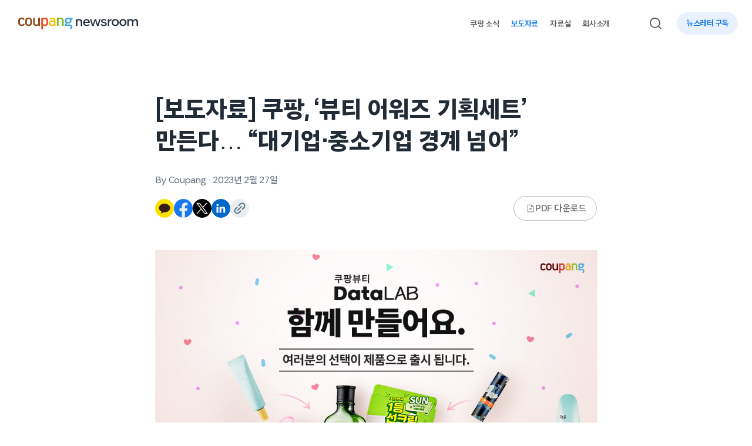

--- FILE ---
content_type: text/html; charset=UTF-8
request_url: https://news.coupang.com/archives/26650/
body_size: 23996
content:
<!DOCTYPE html>
<html lang="ko-KR">
<head>
    <meta charset="UTF-8" />
    <meta http-equiv="X-UA-Compatible" content="IE=edge" />
    <meta name="viewport" content="width=device-width, initial-scale=1.0" />
    <meta name='robots' content='index, follow, max-image-preview:large, max-snippet:-1, max-video-preview:-1' />
	<style>img:is([sizes="auto" i], [sizes^="auto," i]) { contain-intrinsic-size: 3000px 1500px }</style>
	
	<!-- This site is optimized with the Yoast SEO plugin v19.13 - https://yoast.com/wordpress/plugins/seo/ -->
	<title>[보도자료] 쿠팡, &#039;뷰티 어워즈 기획세트&#039; 만든다… &quot;대기업·중소기업 경계 넘어&quot; - 쿠팡 뉴스룸</title>
	<link rel="canonical" href="https://news.coupang.com/archives/26650/" />
	<meta property="og:locale" content="ko_KR" />
	<meta property="og:type" content="article" />
	<meta property="og:title" content="[보도자료] 쿠팡, &#039;뷰티 어워즈 기획세트&#039; 만든다… &quot;대기업·중소기업 경계 넘어&quot; - 쿠팡 뉴스룸" />
	<meta property="og:description" content="2023. 02. 27.&nbsp;서울&nbsp;–&nbsp;쿠팡 뷰티데이터랩이&nbsp;‘함께 만들어요’&nbsp;캠페인&nbsp;1주년을 맞아&nbsp;‘뷰티 어워즈 기획세트’&nbsp;제작에 나선다. &nbsp; 이번&nbsp;‘함께 만들어요’&nbsp;캠페인 주제는&nbsp;‘뷰티 어워즈 기획세트’로 소비자가 직접 선택한 뷰티 어워즈 베스트 제품으로 구성된다.&nbsp;오늘(27일)부터&nbsp;3월&nbsp;5일까지&nbsp;진행하는 소비자 투표에서 베스트&nbsp;6종을 선정한다.&nbsp;선정된&nbsp;6개 제품은 한 세트로 구성돼 기존 가격 대비&nbsp;50%&nbsp;할인 혜택에 선보일 예정이다. &nbsp; 투표에 참여하는 후보 브랜드는&nbsp;▲설화수 설린 아이크림&nbsp;▲닥터지 그린마일드 업 선 플러스 듀오 기획세트&nbsp;▲이니스프리 노세범 블러 프라이머&nbsp;▲머지 더 퍼스트 [&hellip;]" />
	<meta property="og:url" content="https://news.coupang.com/archives/26650/" />
	<meta property="og:site_name" content="쿠팡 뉴스룸" />
	<meta property="article:publisher" content="https://www.facebook.com/coupangnewsroom" />
	<meta property="article:published_time" content="2023-02-27T05:07:24+00:00" />
	<meta property="article:modified_time" content="2024-06-14T02:42:17+00:00" />
	<meta property="og:image" content="https://news.coupang.com/wp-content/uploads/2024/06/coupang-beauty-awards-planning-set-230227-01.jpg" />
	<meta property="og:image:width" content="1000" />
	<meta property="og:image:height" content="750" />
	<meta property="og:image:type" content="image/jpeg" />
	<meta name="author" content="Coupang" />
	<meta name="twitter:card" content="summary_large_image" />
	<meta name="twitter:label1" content="Written by" />
	<meta name="twitter:data1" content="Coupang" />
	<meta name="twitter:label2" content="Est. reading time" />
	<meta name="twitter:data2" content="2분" />
	<script type="application/ld+json" class="yoast-schema-graph">{"@context":"https://schema.org","@graph":[{"@type":"Article","@id":"https://news.coupang.com/archives/26650/#article","isPartOf":{"@id":"https://news.coupang.com/archives/26650/"},"author":{"name":"Coupang","@id":"https://news.coupang.com/#/schema/person/53c0343c41d128eea7ddda78311fdb24"},"headline":"[보도자료] 쿠팡, &#8216;뷰티 어워즈 기획세트&#8217; 만든다… &#8220;대기업·중소기업 경계 넘어&#8221;","datePublished":"2023-02-27T05:07:24+00:00","dateModified":"2024-06-14T02:42:17+00:00","mainEntityOfPage":{"@id":"https://news.coupang.com/archives/26650/"},"wordCount":68,"publisher":{"@id":"https://news.coupang.com/#organization"},"image":{"@id":"https://news.coupang.com/archives/26650/#primaryimage"},"thumbnailUrl":"https://news.coupang.com/wp-content/uploads/2024/06/coupang-beauty-awards-planning-set-230227-01.jpg","articleSection":["보도자료"],"inLanguage":"ko-KR"},{"@type":"WebPage","@id":"https://news.coupang.com/archives/26650/","url":"https://news.coupang.com/archives/26650/","name":"[보도자료] 쿠팡, '뷰티 어워즈 기획세트' 만든다… \"대기업·중소기업 경계 넘어\" - 쿠팡 뉴스룸","isPartOf":{"@id":"https://news.coupang.com/#website"},"primaryImageOfPage":{"@id":"https://news.coupang.com/archives/26650/#primaryimage"},"image":{"@id":"https://news.coupang.com/archives/26650/#primaryimage"},"thumbnailUrl":"https://news.coupang.com/wp-content/uploads/2024/06/coupang-beauty-awards-planning-set-230227-01.jpg","datePublished":"2023-02-27T05:07:24+00:00","dateModified":"2024-06-14T02:42:17+00:00","inLanguage":"ko-KR","potentialAction":[{"@type":"ReadAction","target":["https://news.coupang.com/archives/26650/"]}]},{"@type":"ImageObject","inLanguage":"ko-KR","@id":"https://news.coupang.com/archives/26650/#primaryimage","url":"https://news.coupang.com/wp-content/uploads/2024/06/coupang-beauty-awards-planning-set-230227-01.jpg","contentUrl":"https://news.coupang.com/wp-content/uploads/2024/06/coupang-beauty-awards-planning-set-230227-01.jpg","width":1000,"height":750,"caption":"쿠팡 뷰티 어워즈 기획세트"},{"@type":"WebSite","@id":"https://news.coupang.com/#website","url":"https://news.coupang.com/","name":"쿠팡 뉴스룸","description":"","publisher":{"@id":"https://news.coupang.com/#organization"},"potentialAction":[{"@type":"SearchAction","target":{"@type":"EntryPoint","urlTemplate":"https://news.coupang.com/?s={search_term_string}"},"query-input":"required name=search_term_string"}],"inLanguage":"ko-KR"},{"@type":"Organization","@id":"https://news.coupang.com/#organization","name":"쿠팡 뉴스룸","url":"https://news.coupang.com/","logo":{"@type":"ImageObject","inLanguage":"ko-KR","@id":"https://news.coupang.com/#/schema/logo/image/","url":"https://news.coupang.com/wp-content/uploads/2023/01/20230119_045446.jpg","contentUrl":"https://news.coupang.com/wp-content/uploads/2023/01/20230119_045446.jpg","width":1314,"height":729,"caption":"쿠팡 뉴스룸"},"image":{"@id":"https://news.coupang.com/#/schema/logo/image/"},"sameAs":["https://www.youtube.com/c/coupangnewsroom","https://www.instagram.com/coupang_news/","https://www.facebook.com/coupangnewsroom"]},{"@type":"Person","@id":"https://news.coupang.com/#/schema/person/53c0343c41d128eea7ddda78311fdb24","name":"Coupang","url":"https://news.coupang.com/archives/author/newsroom-team/"}]}</script>
	<!-- / Yoast SEO plugin. -->


<link rel='dns-prefetch' href='//cdnjs.cloudflare.com' />
<link rel='dns-prefetch' href='//naver.github.io' />
<link rel='dns-prefetch' href='//t1.kakaocdn.net' />
<link rel='dns-prefetch' href='//www.googletagmanager.com' />

<link rel="alternate" type="application/rss+xml" title="쿠팡 뉴스룸 &raquo; [보도자료] 쿠팡, &#8216;뷰티 어워즈 기획세트&#8217; 만든다… &#8220;대기업·중소기업 경계 넘어&#8221; 댓글 피드" href="https://news.coupang.com/archives/26650/feed/" />
		<!-- This site uses the Google Analytics by MonsterInsights plugin v8.11.0 - Using Analytics tracking - https://www.monsterinsights.com/ -->
		<!-- Note: MonsterInsights is not currently configured on this site. The site owner needs to authenticate with Google Analytics in the MonsterInsights settings panel. -->
					<!-- No UA code set -->
				<!-- / Google Analytics by MonsterInsights -->
		<link rel='stylesheet' id='jquery.bxslider-css' href='http://news.coupang.com/wp-content/plugins/bxslider-integration/assets/css/bxslider-integration.min.css?ver=6.7.2' type='text/css' media='all' />
<link rel='stylesheet' id='wp-block-library-css' href='https://news.coupang.com/wp-includes/css/dist/block-library/style.min.css?ver=6.7.2' type='text/css' media='all' />
<style id='wp-block-library-theme-inline-css' type='text/css'>
.wp-block-audio :where(figcaption){color:#555;font-size:13px;text-align:center}.is-dark-theme .wp-block-audio :where(figcaption){color:#ffffffa6}.wp-block-audio{margin:0 0 1em}.wp-block-code{border:1px solid #ccc;border-radius:4px;font-family:Menlo,Consolas,monaco,monospace;padding:.8em 1em}.wp-block-embed :where(figcaption){color:#555;font-size:13px;text-align:center}.is-dark-theme .wp-block-embed :where(figcaption){color:#ffffffa6}.wp-block-embed{margin:0 0 1em}.blocks-gallery-caption{color:#555;font-size:13px;text-align:center}.is-dark-theme .blocks-gallery-caption{color:#ffffffa6}:root :where(.wp-block-image figcaption){color:#555;font-size:13px;text-align:center}.is-dark-theme :root :where(.wp-block-image figcaption){color:#ffffffa6}.wp-block-image{margin:0 0 1em}.wp-block-pullquote{border-bottom:4px solid;border-top:4px solid;color:currentColor;margin-bottom:1.75em}.wp-block-pullquote cite,.wp-block-pullquote footer,.wp-block-pullquote__citation{color:currentColor;font-size:.8125em;font-style:normal;text-transform:uppercase}.wp-block-quote{border-left:.25em solid;margin:0 0 1.75em;padding-left:1em}.wp-block-quote cite,.wp-block-quote footer{color:currentColor;font-size:.8125em;font-style:normal;position:relative}.wp-block-quote:where(.has-text-align-right){border-left:none;border-right:.25em solid;padding-left:0;padding-right:1em}.wp-block-quote:where(.has-text-align-center){border:none;padding-left:0}.wp-block-quote.is-large,.wp-block-quote.is-style-large,.wp-block-quote:where(.is-style-plain){border:none}.wp-block-search .wp-block-search__label{font-weight:700}.wp-block-search__button{border:1px solid #ccc;padding:.375em .625em}:where(.wp-block-group.has-background){padding:1.25em 2.375em}.wp-block-separator.has-css-opacity{opacity:.4}.wp-block-separator{border:none;border-bottom:2px solid;margin-left:auto;margin-right:auto}.wp-block-separator.has-alpha-channel-opacity{opacity:1}.wp-block-separator:not(.is-style-wide):not(.is-style-dots){width:100px}.wp-block-separator.has-background:not(.is-style-dots){border-bottom:none;height:1px}.wp-block-separator.has-background:not(.is-style-wide):not(.is-style-dots){height:2px}.wp-block-table{margin:0 0 1em}.wp-block-table td,.wp-block-table th{word-break:normal}.wp-block-table :where(figcaption){color:#555;font-size:13px;text-align:center}.is-dark-theme .wp-block-table :where(figcaption){color:#ffffffa6}.wp-block-video :where(figcaption){color:#555;font-size:13px;text-align:center}.is-dark-theme .wp-block-video :where(figcaption){color:#ffffffa6}.wp-block-video{margin:0 0 1em}:root :where(.wp-block-template-part.has-background){margin-bottom:0;margin-top:0;padding:1.25em 2.375em}
</style>
<link rel='stylesheet' id='carousel-block-slick-css' href='https://news.coupang.com/wp-content/plugins/carousel-block/dist/assets/vendor/slick/slick.min.css?ver=1658711969' type='text/css' media='' />
<link rel='stylesheet' id='carousel-block-css' href='https://news.coupang.com/wp-content/plugins/carousel-block/dist/blocks.style.build.css?ver=1658711969' type='text/css' media='all' />
<style id='global-styles-inline-css' type='text/css'>
:root{--wp--preset--aspect-ratio--square: 1;--wp--preset--aspect-ratio--4-3: 4/3;--wp--preset--aspect-ratio--3-4: 3/4;--wp--preset--aspect-ratio--3-2: 3/2;--wp--preset--aspect-ratio--2-3: 2/3;--wp--preset--aspect-ratio--16-9: 16/9;--wp--preset--aspect-ratio--9-16: 9/16;--wp--preset--color--black: #000000;--wp--preset--color--cyan-bluish-gray: #abb8c3;--wp--preset--color--white: #ffffff;--wp--preset--color--pale-pink: #f78da7;--wp--preset--color--vivid-red: #cf2e2e;--wp--preset--color--luminous-vivid-orange: #ff6900;--wp--preset--color--luminous-vivid-amber: #fcb900;--wp--preset--color--light-green-cyan: #7bdcb5;--wp--preset--color--vivid-green-cyan: #00d084;--wp--preset--color--pale-cyan-blue: #8ed1fc;--wp--preset--color--vivid-cyan-blue: #0693e3;--wp--preset--color--vivid-purple: #9b51e0;--wp--preset--color--coupang-white: #ffffff;--wp--preset--color--coupang-black: #212B36;--wp--preset--color--coupang-blue-500: #0073E9;--wp--preset--color--coupang-blue-100: #C1D5F6;--wp--preset--color--warm-black: #363636;--wp--preset--color--blue-gray-100: #EBF0F2;--wp--preset--color--blue-gray-200: #ACC4CF;--wp--preset--color--blue-gray-300: #97ACB6;--wp--preset--color--blue-gray-400: #77909C;--wp--preset--color--blue-gray-500: #597786;--wp--preset--color--gray-100: #EBEDF0;--wp--preset--color--gray-200: #C2CAD1;--wp--preset--color--gray-300: #ABB8C3;--wp--preset--color--gray-400: #8292A3;--wp--preset--color--gray-500: #667380;--wp--preset--color--warm-gray-100: #F6F6F6;--wp--preset--color--warm-gray-200: #D9D9D9;--wp--preset--color--warm-gray-300: #BDBDBD;--wp--preset--color--warm-gray-400: #727272;--wp--preset--color--warm-gray-500: #595757;--wp--preset--gradient--vivid-cyan-blue-to-vivid-purple: linear-gradient(135deg,rgba(6,147,227,1) 0%,rgb(155,81,224) 100%);--wp--preset--gradient--light-green-cyan-to-vivid-green-cyan: linear-gradient(135deg,rgb(122,220,180) 0%,rgb(0,208,130) 100%);--wp--preset--gradient--luminous-vivid-amber-to-luminous-vivid-orange: linear-gradient(135deg,rgba(252,185,0,1) 0%,rgba(255,105,0,1) 100%);--wp--preset--gradient--luminous-vivid-orange-to-vivid-red: linear-gradient(135deg,rgba(255,105,0,1) 0%,rgb(207,46,46) 100%);--wp--preset--gradient--very-light-gray-to-cyan-bluish-gray: linear-gradient(135deg,rgb(238,238,238) 0%,rgb(169,184,195) 100%);--wp--preset--gradient--cool-to-warm-spectrum: linear-gradient(135deg,rgb(74,234,220) 0%,rgb(151,120,209) 20%,rgb(207,42,186) 40%,rgb(238,44,130) 60%,rgb(251,105,98) 80%,rgb(254,248,76) 100%);--wp--preset--gradient--blush-light-purple: linear-gradient(135deg,rgb(255,206,236) 0%,rgb(152,150,240) 100%);--wp--preset--gradient--blush-bordeaux: linear-gradient(135deg,rgb(254,205,165) 0%,rgb(254,45,45) 50%,rgb(107,0,62) 100%);--wp--preset--gradient--luminous-dusk: linear-gradient(135deg,rgb(255,203,112) 0%,rgb(199,81,192) 50%,rgb(65,88,208) 100%);--wp--preset--gradient--pale-ocean: linear-gradient(135deg,rgb(255,245,203) 0%,rgb(182,227,212) 50%,rgb(51,167,181) 100%);--wp--preset--gradient--electric-grass: linear-gradient(135deg,rgb(202,248,128) 0%,rgb(113,206,126) 100%);--wp--preset--gradient--midnight: linear-gradient(135deg,rgb(2,3,129) 0%,rgb(40,116,252) 100%);--wp--preset--font-size--small: .875rem;--wp--preset--font-size--medium: 1.125rem;--wp--preset--font-size--large: 1.5rem;--wp--preset--font-size--x-large: 1.625rem;--wp--preset--font-size--tiny: .75rem;--wp--preset--font-size--normal: 1rem;--wp--preset--font-size--biggish: 1.25rem;--wp--preset--font-size--huge: 1.875rem;--wp--preset--font-size--gigantic: 2.25rem;--wp--preset--font-size--colossal: 2.75rem;--wp--preset--font-family--cp-sans-text-300: "CP Sans Text 300", sans-serif;--wp--preset--font-family--cp-sans-text-400: "CP Sans Text 400", sans-serif;--wp--preset--font-family--cp-sans-text-500: "CP Sans Text 500", sans-serif;--wp--preset--font-family--cp-sans-text-600: "CP Sans Text 600", sans-serif;--wp--preset--font-family--cp-sans-text-700: "CP Sans Text 700", sans-serif;--wp--preset--spacing--20: 0.44rem;--wp--preset--spacing--30: 0.67rem;--wp--preset--spacing--40: 1rem;--wp--preset--spacing--50: 1.5rem;--wp--preset--spacing--60: 2.25rem;--wp--preset--spacing--70: 3.38rem;--wp--preset--spacing--80: 5.06rem;--wp--preset--shadow--natural: 6px 6px 9px rgba(0, 0, 0, 0.2);--wp--preset--shadow--deep: 12px 12px 50px rgba(0, 0, 0, 0.4);--wp--preset--shadow--sharp: 6px 6px 0px rgba(0, 0, 0, 0.2);--wp--preset--shadow--outlined: 6px 6px 0px -3px rgba(255, 255, 255, 1), 6px 6px rgba(0, 0, 0, 1);--wp--preset--shadow--crisp: 6px 6px 0px rgba(0, 0, 0, 1);--wp--custom--spacing--small: max(1.25rem, 5vw);--wp--custom--spacing--medium: clamp(2rem, 8vw, calc(4 * var(--wp--style--block-gap)));--wp--custom--spacing--large: clamp(4rem, 10vw, 8rem);--wp--custom--spacing--outer: var(--wp--custom--spacing--small, 1.25rem);--wp--custom--typography--font-size--huge: clamp(2.25rem, 4vw, 2.75rem);--wp--custom--typography--font-size--gigantic: clamp(2.75rem, 6vw, 3.25rem);--wp--custom--typography--font-size--colossal: clamp(3.25rem, 8vw, 6.25rem);--wp--custom--typography--line-height--fit: 1;--wp--custom--typography--line-height--small: 1.3;--wp--custom--typography--line-height--medium: 1.4;--wp--custom--typography--line-height--normal: 1.48;--wp--custom--typography--line-height--large: 1.5;--wp--custom--typography--line-height--xlarge: 1.54;}:root { --wp--style--global--content-size: 753px;--wp--style--global--wide-size: 1152px; }:where(body) { margin: 0; }.wp-site-blocks > .alignleft { float: left; margin-right: 2em; }.wp-site-blocks > .alignright { float: right; margin-left: 2em; }.wp-site-blocks > .aligncenter { justify-content: center; margin-left: auto; margin-right: auto; }:where(.wp-site-blocks) > * { margin-block-start: 2rem; margin-block-end: 0; }:where(.wp-site-blocks) > :first-child { margin-block-start: 0; }:where(.wp-site-blocks) > :last-child { margin-block-end: 0; }:root { --wp--style--block-gap: 2rem; }:root :where(.is-layout-flow) > :first-child{margin-block-start: 0;}:root :where(.is-layout-flow) > :last-child{margin-block-end: 0;}:root :where(.is-layout-flow) > *{margin-block-start: 2rem;margin-block-end: 0;}:root :where(.is-layout-constrained) > :first-child{margin-block-start: 0;}:root :where(.is-layout-constrained) > :last-child{margin-block-end: 0;}:root :where(.is-layout-constrained) > *{margin-block-start: 2rem;margin-block-end: 0;}:root :where(.is-layout-flex){gap: 2rem;}:root :where(.is-layout-grid){gap: 2rem;}.is-layout-flow > .alignleft{float: left;margin-inline-start: 0;margin-inline-end: 2em;}.is-layout-flow > .alignright{float: right;margin-inline-start: 2em;margin-inline-end: 0;}.is-layout-flow > .aligncenter{margin-left: auto !important;margin-right: auto !important;}.is-layout-constrained > .alignleft{float: left;margin-inline-start: 0;margin-inline-end: 2em;}.is-layout-constrained > .alignright{float: right;margin-inline-start: 2em;margin-inline-end: 0;}.is-layout-constrained > .aligncenter{margin-left: auto !important;margin-right: auto !important;}.is-layout-constrained > :where(:not(.alignleft):not(.alignright):not(.alignfull)){max-width: var(--wp--style--global--content-size);margin-left: auto !important;margin-right: auto !important;}.is-layout-constrained > .alignwide{max-width: var(--wp--style--global--wide-size);}body .is-layout-flex{display: flex;}.is-layout-flex{flex-wrap: wrap;align-items: center;}.is-layout-flex > :is(*, div){margin: 0;}body .is-layout-grid{display: grid;}.is-layout-grid > :is(*, div){margin: 0;}body{background-color: var(--wp--preset--color--background);color: var(--wp--preset--color--foreground);font-family: var(--wp--preset--font-family--cp-sans-text-400);font-size: var(--wp--preset--font-size--medium);line-height: var(--wp--custom--typography--line-height--normal);padding-top: 0px;padding-right: 0px;padding-bottom: 0px;padding-left: 0px;}a:where(:not(.wp-element-button)){color: var(--wp--preset--color--foreground);text-decoration: underline;}h1{font-family: var(--wp--preset--font-family--cp-sans-text-700);font-size: var(--wp--preset--font-size--colossal);font-weight: 700;line-height: var(--wp--custom--typography--line-height--medium);}h2{font-family: var(--wp--preset--font-family--cp-sans-text-700);font-size: var(--wp--preset--font-size--huge);font-weight: 700;line-height: var(--wp--custom--typography--line-height--medium);}h3{font-family: var(--wp--preset--font-family--cp-sans-text-700);font-size: var(--wp--preset--font-size--x-large);font-weight: 700;line-height: var(--wp--custom--typography--line-height--tiny);}h4{font-family: var(--wp--preset--font-family--cp-sans-text-600);font-size: var(--wp--preset--font-size--medium);font-weight: 600;line-height: var(--wp--custom--typography--line-height--tiny);}h5{font-family: var(--wp--preset--font-family--cp-sans-text-600);font-size: var(--wp--preset--font-size--normal);font-weight: 600;line-height: var(--wp--custom--typography--line-height--normal);text-transform: uppercase;}h6{font-family: var(--wp--preset--font-family--cp-sans-text-500);font-size: var(--wp--preset--font-size--normal);font-weight: 500;line-height: var(--wp--custom--typography--line-height--normal);text-transform: uppercase;}:root :where(.wp-element-button, .wp-block-button__link){background-color: #32373c;border-width: 0;color: #fff;font-family: inherit;font-size: inherit;line-height: inherit;padding: calc(0.667em + 2px) calc(1.333em + 2px);text-decoration: none;}.has-black-color{color: var(--wp--preset--color--black) !important;}.has-cyan-bluish-gray-color{color: var(--wp--preset--color--cyan-bluish-gray) !important;}.has-white-color{color: var(--wp--preset--color--white) !important;}.has-pale-pink-color{color: var(--wp--preset--color--pale-pink) !important;}.has-vivid-red-color{color: var(--wp--preset--color--vivid-red) !important;}.has-luminous-vivid-orange-color{color: var(--wp--preset--color--luminous-vivid-orange) !important;}.has-luminous-vivid-amber-color{color: var(--wp--preset--color--luminous-vivid-amber) !important;}.has-light-green-cyan-color{color: var(--wp--preset--color--light-green-cyan) !important;}.has-vivid-green-cyan-color{color: var(--wp--preset--color--vivid-green-cyan) !important;}.has-pale-cyan-blue-color{color: var(--wp--preset--color--pale-cyan-blue) !important;}.has-vivid-cyan-blue-color{color: var(--wp--preset--color--vivid-cyan-blue) !important;}.has-vivid-purple-color{color: var(--wp--preset--color--vivid-purple) !important;}.has-coupang-white-color{color: var(--wp--preset--color--coupang-white) !important;}.has-coupang-black-color{color: var(--wp--preset--color--coupang-black) !important;}.has-coupang-blue-500-color{color: var(--wp--preset--color--coupang-blue-500) !important;}.has-coupang-blue-100-color{color: var(--wp--preset--color--coupang-blue-100) !important;}.has-warm-black-color{color: var(--wp--preset--color--warm-black) !important;}.has-blue-gray-100-color{color: var(--wp--preset--color--blue-gray-100) !important;}.has-blue-gray-200-color{color: var(--wp--preset--color--blue-gray-200) !important;}.has-blue-gray-300-color{color: var(--wp--preset--color--blue-gray-300) !important;}.has-blue-gray-400-color{color: var(--wp--preset--color--blue-gray-400) !important;}.has-blue-gray-500-color{color: var(--wp--preset--color--blue-gray-500) !important;}.has-gray-100-color{color: var(--wp--preset--color--gray-100) !important;}.has-gray-200-color{color: var(--wp--preset--color--gray-200) !important;}.has-gray-300-color{color: var(--wp--preset--color--gray-300) !important;}.has-gray-400-color{color: var(--wp--preset--color--gray-400) !important;}.has-gray-500-color{color: var(--wp--preset--color--gray-500) !important;}.has-warm-gray-100-color{color: var(--wp--preset--color--warm-gray-100) !important;}.has-warm-gray-200-color{color: var(--wp--preset--color--warm-gray-200) !important;}.has-warm-gray-300-color{color: var(--wp--preset--color--warm-gray-300) !important;}.has-warm-gray-400-color{color: var(--wp--preset--color--warm-gray-400) !important;}.has-warm-gray-500-color{color: var(--wp--preset--color--warm-gray-500) !important;}.has-black-background-color{background-color: var(--wp--preset--color--black) !important;}.has-cyan-bluish-gray-background-color{background-color: var(--wp--preset--color--cyan-bluish-gray) !important;}.has-white-background-color{background-color: var(--wp--preset--color--white) !important;}.has-pale-pink-background-color{background-color: var(--wp--preset--color--pale-pink) !important;}.has-vivid-red-background-color{background-color: var(--wp--preset--color--vivid-red) !important;}.has-luminous-vivid-orange-background-color{background-color: var(--wp--preset--color--luminous-vivid-orange) !important;}.has-luminous-vivid-amber-background-color{background-color: var(--wp--preset--color--luminous-vivid-amber) !important;}.has-light-green-cyan-background-color{background-color: var(--wp--preset--color--light-green-cyan) !important;}.has-vivid-green-cyan-background-color{background-color: var(--wp--preset--color--vivid-green-cyan) !important;}.has-pale-cyan-blue-background-color{background-color: var(--wp--preset--color--pale-cyan-blue) !important;}.has-vivid-cyan-blue-background-color{background-color: var(--wp--preset--color--vivid-cyan-blue) !important;}.has-vivid-purple-background-color{background-color: var(--wp--preset--color--vivid-purple) !important;}.has-coupang-white-background-color{background-color: var(--wp--preset--color--coupang-white) !important;}.has-coupang-black-background-color{background-color: var(--wp--preset--color--coupang-black) !important;}.has-coupang-blue-500-background-color{background-color: var(--wp--preset--color--coupang-blue-500) !important;}.has-coupang-blue-100-background-color{background-color: var(--wp--preset--color--coupang-blue-100) !important;}.has-warm-black-background-color{background-color: var(--wp--preset--color--warm-black) !important;}.has-blue-gray-100-background-color{background-color: var(--wp--preset--color--blue-gray-100) !important;}.has-blue-gray-200-background-color{background-color: var(--wp--preset--color--blue-gray-200) !important;}.has-blue-gray-300-background-color{background-color: var(--wp--preset--color--blue-gray-300) !important;}.has-blue-gray-400-background-color{background-color: var(--wp--preset--color--blue-gray-400) !important;}.has-blue-gray-500-background-color{background-color: var(--wp--preset--color--blue-gray-500) !important;}.has-gray-100-background-color{background-color: var(--wp--preset--color--gray-100) !important;}.has-gray-200-background-color{background-color: var(--wp--preset--color--gray-200) !important;}.has-gray-300-background-color{background-color: var(--wp--preset--color--gray-300) !important;}.has-gray-400-background-color{background-color: var(--wp--preset--color--gray-400) !important;}.has-gray-500-background-color{background-color: var(--wp--preset--color--gray-500) !important;}.has-warm-gray-100-background-color{background-color: var(--wp--preset--color--warm-gray-100) !important;}.has-warm-gray-200-background-color{background-color: var(--wp--preset--color--warm-gray-200) !important;}.has-warm-gray-300-background-color{background-color: var(--wp--preset--color--warm-gray-300) !important;}.has-warm-gray-400-background-color{background-color: var(--wp--preset--color--warm-gray-400) !important;}.has-warm-gray-500-background-color{background-color: var(--wp--preset--color--warm-gray-500) !important;}.has-black-border-color{border-color: var(--wp--preset--color--black) !important;}.has-cyan-bluish-gray-border-color{border-color: var(--wp--preset--color--cyan-bluish-gray) !important;}.has-white-border-color{border-color: var(--wp--preset--color--white) !important;}.has-pale-pink-border-color{border-color: var(--wp--preset--color--pale-pink) !important;}.has-vivid-red-border-color{border-color: var(--wp--preset--color--vivid-red) !important;}.has-luminous-vivid-orange-border-color{border-color: var(--wp--preset--color--luminous-vivid-orange) !important;}.has-luminous-vivid-amber-border-color{border-color: var(--wp--preset--color--luminous-vivid-amber) !important;}.has-light-green-cyan-border-color{border-color: var(--wp--preset--color--light-green-cyan) !important;}.has-vivid-green-cyan-border-color{border-color: var(--wp--preset--color--vivid-green-cyan) !important;}.has-pale-cyan-blue-border-color{border-color: var(--wp--preset--color--pale-cyan-blue) !important;}.has-vivid-cyan-blue-border-color{border-color: var(--wp--preset--color--vivid-cyan-blue) !important;}.has-vivid-purple-border-color{border-color: var(--wp--preset--color--vivid-purple) !important;}.has-coupang-white-border-color{border-color: var(--wp--preset--color--coupang-white) !important;}.has-coupang-black-border-color{border-color: var(--wp--preset--color--coupang-black) !important;}.has-coupang-blue-500-border-color{border-color: var(--wp--preset--color--coupang-blue-500) !important;}.has-coupang-blue-100-border-color{border-color: var(--wp--preset--color--coupang-blue-100) !important;}.has-warm-black-border-color{border-color: var(--wp--preset--color--warm-black) !important;}.has-blue-gray-100-border-color{border-color: var(--wp--preset--color--blue-gray-100) !important;}.has-blue-gray-200-border-color{border-color: var(--wp--preset--color--blue-gray-200) !important;}.has-blue-gray-300-border-color{border-color: var(--wp--preset--color--blue-gray-300) !important;}.has-blue-gray-400-border-color{border-color: var(--wp--preset--color--blue-gray-400) !important;}.has-blue-gray-500-border-color{border-color: var(--wp--preset--color--blue-gray-500) !important;}.has-gray-100-border-color{border-color: var(--wp--preset--color--gray-100) !important;}.has-gray-200-border-color{border-color: var(--wp--preset--color--gray-200) !important;}.has-gray-300-border-color{border-color: var(--wp--preset--color--gray-300) !important;}.has-gray-400-border-color{border-color: var(--wp--preset--color--gray-400) !important;}.has-gray-500-border-color{border-color: var(--wp--preset--color--gray-500) !important;}.has-warm-gray-100-border-color{border-color: var(--wp--preset--color--warm-gray-100) !important;}.has-warm-gray-200-border-color{border-color: var(--wp--preset--color--warm-gray-200) !important;}.has-warm-gray-300-border-color{border-color: var(--wp--preset--color--warm-gray-300) !important;}.has-warm-gray-400-border-color{border-color: var(--wp--preset--color--warm-gray-400) !important;}.has-warm-gray-500-border-color{border-color: var(--wp--preset--color--warm-gray-500) !important;}.has-vivid-cyan-blue-to-vivid-purple-gradient-background{background: var(--wp--preset--gradient--vivid-cyan-blue-to-vivid-purple) !important;}.has-light-green-cyan-to-vivid-green-cyan-gradient-background{background: var(--wp--preset--gradient--light-green-cyan-to-vivid-green-cyan) !important;}.has-luminous-vivid-amber-to-luminous-vivid-orange-gradient-background{background: var(--wp--preset--gradient--luminous-vivid-amber-to-luminous-vivid-orange) !important;}.has-luminous-vivid-orange-to-vivid-red-gradient-background{background: var(--wp--preset--gradient--luminous-vivid-orange-to-vivid-red) !important;}.has-very-light-gray-to-cyan-bluish-gray-gradient-background{background: var(--wp--preset--gradient--very-light-gray-to-cyan-bluish-gray) !important;}.has-cool-to-warm-spectrum-gradient-background{background: var(--wp--preset--gradient--cool-to-warm-spectrum) !important;}.has-blush-light-purple-gradient-background{background: var(--wp--preset--gradient--blush-light-purple) !important;}.has-blush-bordeaux-gradient-background{background: var(--wp--preset--gradient--blush-bordeaux) !important;}.has-luminous-dusk-gradient-background{background: var(--wp--preset--gradient--luminous-dusk) !important;}.has-pale-ocean-gradient-background{background: var(--wp--preset--gradient--pale-ocean) !important;}.has-electric-grass-gradient-background{background: var(--wp--preset--gradient--electric-grass) !important;}.has-midnight-gradient-background{background: var(--wp--preset--gradient--midnight) !important;}.has-small-font-size{font-size: var(--wp--preset--font-size--small) !important;}.has-medium-font-size{font-size: var(--wp--preset--font-size--medium) !important;}.has-large-font-size{font-size: var(--wp--preset--font-size--large) !important;}.has-x-large-font-size{font-size: var(--wp--preset--font-size--x-large) !important;}.has-tiny-font-size{font-size: var(--wp--preset--font-size--tiny) !important;}.has-normal-font-size{font-size: var(--wp--preset--font-size--normal) !important;}.has-biggish-font-size{font-size: var(--wp--preset--font-size--biggish) !important;}.has-huge-font-size{font-size: var(--wp--preset--font-size--huge) !important;}.has-gigantic-font-size{font-size: var(--wp--preset--font-size--gigantic) !important;}.has-colossal-font-size{font-size: var(--wp--preset--font-size--colossal) !important;}.has-cp-sans-text-300-font-family{font-family: var(--wp--preset--font-family--cp-sans-text-300) !important;}.has-cp-sans-text-400-font-family{font-family: var(--wp--preset--font-family--cp-sans-text-400) !important;}.has-cp-sans-text-500-font-family{font-family: var(--wp--preset--font-family--cp-sans-text-500) !important;}.has-cp-sans-text-600-font-family{font-family: var(--wp--preset--font-family--cp-sans-text-600) !important;}.has-cp-sans-text-700-font-family{font-family: var(--wp--preset--font-family--cp-sans-text-700) !important;}
:root :where(.wp-block-pullquote){font-size: 1.5em;line-height: 1.6;}
</style>
<link rel='stylesheet' id='pdfprnt_frontend-css' href='https://news.coupang.com/wp-content/plugins/pdf-print-pro/css/frontend.css?ver=2.3.2' type='text/css' media='all' />
<link rel='stylesheet' id='cpnr-egjs-flicking-style-css' href='https://cdnjs.cloudflare.com/ajax/libs/egjs-flicking/4.4.0/flicking.css' type='text/css' media='all' />
<link rel='stylesheet' id='cpnr-style-css' href='https://news.coupang.com/wp-content/themes/cpnr/style.css?ver=6.7.2' type='text/css' media='all' />
<link rel='stylesheet' id='cpnr-block-style-css' href='https://news.coupang.com/wp-content/themes/cpnr/assets/css/blocks.css?ver=6.7.2' type='text/css' media='all' />
<link rel='stylesheet' id='cpnr-newsletter-style-css' href='https://news.coupang.com/wp-content/themes/cpnr/flexion/newsletter.css?ver=6.7.2' type='text/css' media='all' />
<script type="text/javascript" src="https://news.coupang.com/wp-includes/js/jquery/jquery.min.js?ver=3.7.1" id="jquery-core-js"></script>
<script type="text/javascript" src="https://news.coupang.com/wp-includes/js/jquery/jquery-migrate.min.js?ver=3.4.1" id="jquery-migrate-js"></script>
<script type="text/javascript" src="http://news.coupang.com/wp-content/plugins/bxslider-integration/assets/js/bxslider-integration.min.js?ver=6.7.2" id="jquery.bxslider-js"></script>
<script type="text/javascript" src="https://news.coupang.com/wp-content/plugins/stop-user-enumeration/frontend/js/frontend.js?ver=1.4.4" id="stop-user-enumeration-js"></script>

<!-- Google Analytics snippet added by Site Kit -->
<script type="text/javascript" src="https://www.googletagmanager.com/gtag/js?id=G-WQ2R3HQM0J" id="google_gtagjs-js" async></script>
<script type="text/javascript" id="google_gtagjs-js-after">
/* <![CDATA[ */
window.dataLayer = window.dataLayer || [];function gtag(){dataLayer.push(arguments);}
gtag("js", new Date());
gtag("set", "developer_id.dZTNiMT", true);
gtag("config", "G-WQ2R3HQM0J");
/* ]]> */
</script>

<!-- End Google Analytics snippet added by Site Kit -->
<link rel="https://api.w.org/" href="https://news.coupang.com/wp-json/" /><link rel="alternate" title="JSON" type="application/json" href="https://news.coupang.com/wp-json/wp/v2/posts/26650" /><link rel="EditURI" type="application/rsd+xml" title="RSD" href="https://news.coupang.com/xmlrpc.php?rsd" />
<meta name="generator" content="WordPress 6.7.2" />
<link rel='shortlink' href='https://news.coupang.com/?p=26650' />
<link rel="alternate" title="oEmbed (JSON)" type="application/json+oembed" href="https://news.coupang.com/wp-json/oembed/1.0/embed?url=https%3A%2F%2Fnews.coupang.com%2Farchives%2F26650%2F" />
<link rel="alternate" title="oEmbed (XML)" type="text/xml+oembed" href="https://news.coupang.com/wp-json/oembed/1.0/embed?url=https%3A%2F%2Fnews.coupang.com%2Farchives%2F26650%2F&#038;format=xml" />
<meta name="generator" content="Site Kit by Google 1.79.1" /><!-- Analytics by WP Statistics v13.2.4.1 - https://wp-statistics.com/ -->
<script>var WP_Statistics_http = new XMLHttpRequest();WP_Statistics_http.open('GET', 'https://news.coupang.com/wp-json/wp-statistics/v2/hit?_=1769497367&_wpnonce=233ba5d965&wp_statistics_hit_rest=yes&browser=Unknown&platform=Unknown&version=Unknown&device&model=Unknown&referred=https%3A%2F%2Fnews.coupang.com&ip=10.248.67.67&exclusion_match=yes&exclusion_reason=CrawlerDetect&ua=WP+Rocket%2FPreload&track_all=1&timestamp=1769529767&current_page_type=post&current_page_id=26650&search_query&page_uri=/archives/26650/&user_id=0', true);WP_Statistics_http.setRequestHeader("Content-Type", "application/json;charset=UTF-8");WP_Statistics_http.send(null);</script>
<meta name="generator" content="Elementor 3.15.2; features: e_dom_optimization, e_optimized_assets_loading, e_optimized_css_loading, additional_custom_breakpoints; settings: css_print_method-external, google_font-enabled, font_display-swap">
<style class='wp-fonts-local' type='text/css'>
@font-face{font-family:"CP Sans Text 300";font-style:normal;font-weight:300;font-display:fallback;src:url('https://news.coupang.com/wp-content/themes/cpnr/assets/fonts/CPSansText-aLt.woff2') format('woff2');font-stretch:normal;}
@font-face{font-family:"CP Sans Text 400";font-style:normal;font-weight:400;font-display:fallback;src:url('https://news.coupang.com/wp-content/themes/cpnr/assets/fonts/CPSansText-bRg.woff2') format('woff2');font-stretch:normal;}
@font-face{font-family:"CP Sans Text 500";font-style:normal;font-weight:500;font-display:fallback;src:url('https://news.coupang.com/wp-content/themes/cpnr/assets/fonts/CPSansText-cMd.woff2') format('woff2');font-stretch:normal;}
@font-face{font-family:"CP Sans Text 600";font-style:normal;font-weight:600;font-display:fallback;src:url('https://news.coupang.com/wp-content/themes/cpnr/assets/fonts/CPSansText-dSb.woff2') format('woff2');font-stretch:normal;}
@font-face{font-family:"CP Sans Text 700";font-style:normal;font-weight:700;font-display:fallback;src:url('https://news.coupang.com/wp-content/themes/cpnr/assets/fonts/CPSansText-eBd.woff2') format('woff2');font-stretch:normal;}
</style>
<link rel="icon" href="https://news.coupang.com/wp-content/uploads/2022/07/220719_favicon-512x512-1-1.ico" sizes="32x32" />
<link rel="icon" href="https://news.coupang.com/wp-content/uploads/2022/07/220719_favicon-512x512-1-1.ico" sizes="192x192" />
<link rel="apple-touch-icon" href="https://news.coupang.com/wp-content/uploads/2022/07/220719_favicon-512x512-1-1.ico" />
<meta name="msapplication-TileImage" content="https://news.coupang.com/wp-content/uploads/2022/07/220719_favicon-512x512-1-1.ico" />

    <!-- Google Tag Manager -->
    <script>(function(w,d,s,l,i){w[l]=w[l]||[];w[l].push({'gtm.start':
    new Date().getTime(),event:'gtm.js'});var f=d.getElementsByTagName(s)[0],
    j=d.createElement(s),dl=l!='dataLayer'?'&l='+l:'';j.async=true;j.src=
    'https://www.googletagmanager.com/gtm.js?id='+i+dl;f.parentNode.insertBefore(j,f);
    })(window,document,'script','dataLayer','GTM-P29Q9NN5');</script>
    <!-- End Google Tag Manager -->

</head>
<body class="post-template-default single single-post postid-26650 single-format-standard elementor-default elementor-kit-30435">

<!-- Google Tag Manager (noscript) -->
<noscript><iframe src="https://www.googletagmanager.com/ns.html?id=GTM-P29Q9NN5"
height="0" width="0" style="display:none;visibility:hidden"></iframe></noscript>
<!-- End Google Tag Manager (noscript) -->

<a class="skip-link screen-reader-text" href="#content">본문으로 건너뛰기</a>
<div class="screen"></div>
<div class="screen-popup"></div>
<header class="site-header" id="header-pane">
    <div class="site-header-holder">
        <div>
            <h1 class="site-logo">
                <a href="https://news.coupang.com/">
                    <img src="https://news.coupang.com/wp-content/themes/cpnr/assets/images/logo.svg" alt="쿠팡 뉴스룸" />
                </a>
            </h1><!-- .site-logo -->
        </div>
        <div>
            <nav class="site-nav" id="nav-pane">
                <ul class="primary-menu"><li id="menu-item-20930" class="menu-item menu-item-type-taxonomy menu-item-object-category menu-item-20930"><a href="https://news.coupang.com/archives/category/news/">쿠팡 소식</a></li>
<li id="menu-item-20931" class="menu-item menu-item-type-taxonomy menu-item-object-category current-post-ancestor current-menu-parent current-post-parent menu-item-20931"><a href="https://news.coupang.com/archives/category/press/release/">보도자료</a></li>
<li id="menu-item-20932" class="menu-item menu-item-type-taxonomy menu-item-object-category menu-item-20932"><a href="https://news.coupang.com/archives/category/reference/">자료실</a></li>
<li id="menu-item-30840" class="menu-item menu-item-type-post_type menu-item-object-page menu-item-30840"><a href="https://news.coupang.com/company/">회사소개</a></li>
</ul>                <button type="button" class="button newsletter-toggle mobile-only">
                    뉴스레터 구독                </button>
            </nav><!-- .site-nav -->
            <button type="button" class="icon-button search-toggle" id="search-button">
                <svg class="svg-icon" aria-hidden="true" role="img" focusable="false" viewBox="0 0 24 24" xmlns="http://www.w3.org/2000/svg"><path fill="currentColor" d="M10.9,3.9c-3.8,0-7,3.1-7,7c0,3.8,3.1,7,7,7c3.8,0,7-3.1,7-7C17.8,7,14.7,3.9,10.9,3.9z M21.6,21.6 c-0.2,0.2-0.4,0.3-0.6,0.3s-0.5-0.1-0.6-0.3l-4-4c-1.5,1.2-3.4,2-5.5,2c-4.8,0-8.8-3.9-8.8-8.8C2.1,6,6,2.1,10.9,2.1 c4.8,0,8.8,3.9,8.8,8.8c0,2.1-0.7,4-2,5.5l4,4C22,20.7,22,21.3,21.6,21.6z" /></svg>                <span class="screen-reader-text">검색</span>
            </button><!-- .search-toggle -->
            <button type="button" class="icon-button menu-toggle mobile-only" id="nav-button">
                <span>
                <svg class="svg-icon" aria-hidden="true" role="img" focusable="false" viewBox="0 0 24 24" xmlns="http://www.w3.org/2000/svg"><path fill="currentColor" d="M21,12c0,0.4-0.4,0.8-0.8,0.8H3.8C3.3,12.8,3,12.4,3,12s0.4-0.8,0.8-0.8h16.5C20.7,11.2,21,11.6,21,12z M3.8,6.8h16.5C20.7,6.8,21,6.4,21,6s-0.4-0.8-0.8-0.8H3.8C3.3,5.2,3,5.6,3,6S3.3,6.8,3.8,6.8z M20.2,17.2H3.8C3.3,17.2,3,17.6,3,18 s0.4,0.8,0.8,0.8h16.5c0.4,0,0.8-0.4,0.8-0.8S20.7,17.2,20.2,17.2z" /></svg>                    <span class="screen-reader-text">메뉴 열기</span>
                </span>
                <span class="close">
                    <svg class="svg-icon" aria-hidden="true" role="img" focusable="false" viewBox="0 0 24 24" xmlns="http://www.w3.org/2000/svg"><path fill="currentColor" d="M13.1,12l5.3-5.3c0.3-0.3,0.3-0.8,0-1.1c-0.3-0.3-0.8-0.3-1.1,0L12,10.9L6.7,5.6c-0.3-0.3-0.8-0.3-1.1,0 c-0.3,0.3-0.3,0.8,0,1.1l5.3,5.3l-5.3,5.3c-0.3,0.3-0.3,0.8,0,1.1c0.2,0.2,0.4,0.2,0.6,0.2s0.4-0.1,0.6-0.2l5.3-5.3l5.3,5.3 c0.2,0.2,0.4,0.2,0.6,0.2s0.4-0.1,0.6-0.2c0.3-0.3,0.3-0.8,0-1.1L13.1,12z" /></svg>                    <span class="screen-reader-text">메뉴 닫기</span>
                </span>
            </button><!-- .menu-toggle -->
            <button type="button" class="desktop-only button newsletter-toggle">
                뉴스레터 구독            </button><!-- .newsletter-toggle -->
        </div>
    </div><!-- .site-header-holder -->
</header><!-- .site-header -->

<div class="site-search" id="search-pane">
    <div class="site-search-header">
        <div class="site-search-header-holder">
            <div class="site-logo">
                <img src="https://news.coupang.com/wp-content/themes/cpnr/assets/images/logo.svg" alt="쿠팡 뉴스룸" />
            </div>
            <button type="button" class="icon-button large-icon close" id="search-close">
                <svg class="svg-icon" aria-hidden="true" role="img" focusable="false" viewBox="0 0 24 24" xmlns="http://www.w3.org/2000/svg"><path fill="currentColor" d="M13.1,12l5.3-5.3c0.3-0.3,0.3-0.8,0-1.1c-0.3-0.3-0.8-0.3-1.1,0L12,10.9L6.7,5.6c-0.3-0.3-0.8-0.3-1.1,0 c-0.3,0.3-0.3,0.8,0,1.1l5.3,5.3l-5.3,5.3c-0.3,0.3-0.3,0.8,0,1.1c0.2,0.2,0.4,0.2,0.6,0.2s0.4-0.1,0.6-0.2l5.3-5.3l5.3,5.3 c0.2,0.2,0.4,0.2,0.6,0.2s0.4-0.1,0.6-0.2c0.3-0.3,0.3-0.8,0-1.1L13.1,12z" /></svg>                <span class="screen-reader-text">검색영역 닫기</span>
            </button>
        </div><!-- .site-search-header-holder -->
    </div><!-- .site-search-header -->
    
    <div class="site-search-body">
        <div class="site-search-body-holder">
            <form class="site-search-form" method="get" action="https://news.coupang.com/">
                <span class="icon-button xlarge-icon"><svg class="svg-icon" aria-hidden="true" role="img" focusable="false" viewBox="0 0 24 24" xmlns="http://www.w3.org/2000/svg"><path fill="currentColor" d="M10.9,3.9c-3.8,0-7,3.1-7,7c0,3.8,3.1,7,7,7c3.8,0,7-3.1,7-7C17.8,7,14.7,3.9,10.9,3.9z M21.6,21.6 c-0.2,0.2-0.4,0.3-0.6,0.3s-0.5-0.1-0.6-0.3l-4-4c-1.5,1.2-3.4,2-5.5,2c-4.8,0-8.8-3.9-8.8-8.8C2.1,6,6,2.1,10.9,2.1 c4.8,0,8.8,3.9,8.8,8.8c0,2.1-0.7,4-2,5.5l4,4C22,20.7,22,21.3,21.6,21.6z" /></svg></span>
                <label for="site-search-keyword" class="screen-reader-text">검색어</label>
                <input type="text" name="s" value="" autocomplete="off" class="input-text large-text" id="site-search-keyword" placeholder="쿠팡 뉴스룸 검색" />
                <button type="button" class="icon-button large-icon close" id="empty-button"><svg class="svg-icon" aria-hidden="true" role="img" focusable="false" viewBox="0 0 24 24" xmlns="http://www.w3.org/2000/svg"><path fill="currentColor" d="M13.1,12l5.3-5.3c0.3-0.3,0.3-0.8,0-1.1c-0.3-0.3-0.8-0.3-1.1,0L12,10.9L6.7,5.6c-0.3-0.3-0.8-0.3-1.1,0 c-0.3,0.3-0.3,0.8,0,1.1l5.3,5.3l-5.3,5.3c-0.3,0.3-0.3,0.8,0,1.1c0.2,0.2,0.4,0.2,0.6,0.2s0.4-0.1,0.6-0.2l5.3-5.3l5.3,5.3 c0.2,0.2,0.4,0.2,0.6,0.2s0.4-0.1,0.6-0.2c0.3-0.3,0.3-0.8,0-1.1L13.1,12z" /></svg></button>
            </form><!-- .site-search-form -->
            <div class="site-search-suggestion">
                <div class="keywords">
                    					<a href="/?s=%EC%9C%A0%ED%8A%9C%EB%B8%8C" class="keyword">유튜브</a>
						<a href="/?s=ehs" class="keyword">ehs</a>
						<a href="/?s=NBA" class="keyword">NBA</a>
						<a href="/?s=%EB%A1%9C%EC%BC%93%EA%B7%B8%EB%A1%9C%EC%8A%A4" class="keyword">로켓그로스</a>
						<a href="/?s=%EC%BF%A0%ED%8C%A1%ED%94%8C%EB%A0%88%EC%9D%B4" class="keyword">쿠팡플레이</a>
						<a href="/?s=%EC%82%AC%EC%B9%B4%EA%B5%AC%EC%B9%98+%EC%8A%A4%ED%8B%B8" class="keyword">사카구치 스틸</a>
						<a href="/?s=%EC%A0%95%EC%A2%85%EC%B2%A0" class="keyword">정종철</a>
					                    <!-- <a href="#" class="keyword">#추천검색어1</a>
                    <a href="#" class="keyword">#추천검색어2</a>
                    <a href="#" class="keyword">#추천검색어3</a>
                    <a href="#" class="keyword">#추천검색어4</a>
                    <a href="#" class="keyword">#추천검색어5</a>
                    <a href="#" class="keyword">#긴추천검색어</a>
                    <a href="#" class="keyword">#두번째줄에있는추천검색어</a> -->
                </div>
            </div><!-- .site-search-suggestion -->
        </div><!-- .site-search-body-holder -->
    </div><!-- .site-search-body -->
</div><!-- .site-search -->

<div class="newsletter-holder popup">
    <div class="newsletter-wrap">
        <button class="newsletter-popup-close icon-button" type="button"><svg class="svg-icon" aria-hidden="true" role="img" focusable="false" viewBox="0 0 24 24" xmlns="http://www.w3.org/2000/svg"><path fill="currentColor" d="M13.1,12l5.3-5.3c0.3-0.3,0.3-0.8,0-1.1c-0.3-0.3-0.8-0.3-1.1,0L12,10.9L6.7,5.6c-0.3-0.3-0.8-0.3-1.1,0 c-0.3,0.3-0.3,0.8,0,1.1l5.3,5.3l-5.3,5.3c-0.3,0.3-0.3,0.8,0,1.1c0.2,0.2,0.4,0.2,0.6,0.2s0.4-0.1,0.6-0.2l5.3-5.3l5.3,5.3 c0.2,0.2,0.4,0.2,0.6,0.2s0.4-0.1,0.6-0.2c0.3-0.3,0.3-0.8,0-1.1L13.1,12z" /></svg></button>
        <h2 class="newsletter-popup-title">쿠팡 뉴스레터 구독 신청</h2>
        <form class="newsletter-form">
            <div>
                <h3 class="newsletter-email-title">이메일 주소</h3>
                <input type="text" class="newsletter-email" name="email" placeholder="ex) coupang@coupang.com">
            </div>
            <div class="newsletter-information">
                <div class="newsletter-agreement">
                    <label class="newsletter-agreement-label" for="newsletter-check-popup">
                        <input type="checkbox" class="newsletter-check" id="newsletter-check-popup" name="chk">
                        <span class="checkmarker"></span>
                        개인정보 수집 및 이용 약관에 동의합니다.
                        <img class="" src="https://news.coupang.com/wp-content/themes/cpnr/flexion/images/checkbox.svg">
                    </label>
                </div>
                <div class="newsletter-policy">
                    <ul class="newsletter-policy-list">
                        <li class="newsletter-policy-item"><span class="newsletter-policy-text">수집 목적: 쿠팡 관련 자료 제공 및 뉴스레터 등 정보 전송</span></li>
                        <li class="newsletter-policy-item"><span class="newsletter-policy-text">수집 항목: 이메일</span></li>
                        <li class="newsletter-policy-item"><span class="newsletter-policy-text">보유 및 이용 기간 : <span class="newsletter-disagree">동의 철회</span>시 까지</span></li>
                    </ul>
                    <div class="newsletter-notice">
                        <span class="newsletter-list-symbol">*</span><span>귀하는 위 동의를 거절할 수 있으나, 거절시 구독 신청이 불가합니다.</span>
                    </div>
                </div>
            </div>
            <button class="newsletter-submit" name="btn" type="button"><span class="newsletter-complete"><svg class="svg-icon" aria-hidden="true" role="img" focusable="false" viewBox="0 0 24 24" xmlns="http://www.w3.org/2000/svg"><path fill="currentColor" d="M9.8,18.1c-0.2,0-0.5-0.1-0.6-0.3l-5.2-5.2c-0.4-0.4-0.4-0.9,0-1.3c0.4-0.4,0.9-0.4,1.3,0L9.8,16l9.9-9.9 c0.4-0.4,0.9-0.4,1.3,0s0.4,0.9,0,1.3L10.4,17.9C10.2,18.1,10,18.1,9.8,18.1z" /></svg></span><span class="newsletter-submit-text">신청하기</span></button>
        </form>
    </div>
</div><!-- .newsletter-holder -->

<main class="site-main" id="content">

<article id="post-26650" class="post-26650 post type-post status-publish format-standard has-post-thumbnail hentry category-release">

	<header class="entry-header">
        <div class="entry-header-holder">
            <h1 class="entry-title">[보도자료] 쿠팡, &#8216;뷰티 어워즈 기획세트&#8217; 만든다… &#8220;대기업·중소기업 경계 넘어&#8221;</h1>            <div class="entry-meta">
                <div class="author-date">
                    <span>By Coupang</span>&nbsp;&middot;&nbsp;<span>2023년 2월 27일</span>
                </div>
                <div class="share">
                    <a href="#" class="share-button" id="share-kakao"><img src="https://news.coupang.com/wp-content/themes/cpnr/assets/images/share-kakaotalk.svg" alt="카카오톡으로 공유"></a>
                    <a href="#" class="share-button" id="share-facebook"><img src="https://news.coupang.com/wp-content/themes/cpnr/assets/images/share-facebook.svg" alt="페이스북으로 공유"></a>
                    <a href="#" class="share-button" id="share-twitter"><img src="https://news.coupang.com/wp-content/themes/cpnr/assets/images/share-twitter.svg" alt="트위터로 공유"></a>
                    <a href="#" class="share-button" id="share-linkedin"><img src="https://news.coupang.com/wp-content/themes/cpnr/assets/images/share-linkedin.svg" alt="링크드인으로 공유"></a>
                    <div class="toast-wrapper" id="toast-wrapper">
                        <a href="#" class="share-button" id="link-button"><img src="https://news.coupang.com/wp-content/themes/cpnr/assets/images/share-link.svg" alt="링크로 공유"></a>
                        <span class="toast" id="toast">
                            <svg class="svg-icon" aria-hidden="true" role="img" focusable="false" viewBox="0 0 24 24" xmlns="http://www.w3.org/2000/svg"><path fill="currentColor" d="M9.8,18.1c-0.2,0-0.5-0.1-0.6-0.3l-5.2-5.2c-0.4-0.4-0.4-0.9,0-1.3c0.4-0.4,0.9-0.4,1.3,0L9.8,16l9.9-9.9 c0.4-0.4,0.9-0.4,1.3,0s0.4,0.9,0,1.3L10.4,17.9C10.2,18.1,10,18.1,9.8,18.1z" /></svg>                            <span><span class="desktop-only inline">링크가 </span>복사 되었습니다.</span>
                        </span>
                    </div>
                    
                </div>
                <div class="download">
                    <a href="#" class="download-button pdf-download">
                        <svg class="svg-icon" aria-hidden="true" role="img" focusable="false" viewBox="0 0 24 24" xmlns="http://www.w3.org/2000/svg"><path fill="currentColor" d="M20.1,8c0-0.1-0.1-0.1-0.1-0.2l-5.2-5.2c-0.1-0.1-0.1-0.1-0.2-0.1c-0.1,0-0.2,0-0.2,0h-9c-0.4,0-0.7,0.1-1,0.4 s-0.4,0.6-0.4,1v16.5c0,0.4,0.1,0.7,0.4,1c0.3,0.3,0.6,0.4,1,0.4h13.5c0.4,0,0.7-0.1,1-0.4c0.3-0.3,0.4-0.6,0.4-1v-12 C20.1,8.2,20.1,8.1,20.1,8z M14.8,4.4l3.2,3.2h-3.2V4.4z M18.9,20.4c0,0-0.1,0-0.1,0H5.2c0,0-0.1,0-0.1,0c0,0,0-0.1,0-0.1V3.8 c0,0,0-0.1,0-0.1s0.1,0,0.1,0h8.4v4.6c0,0.3,0.3,0.6,0.6,0.6h4.7v11.4C18.9,20.3,18.9,20.3,18.9,20.4z M15.6,12.8 c0,0.3-0.3,0.6-0.6,0.6H9c-0.3,0-0.6-0.3-0.6-0.6c0-0.3,0.3-0.6,0.6-0.6h6C15.3,12.1,15.6,12.4,15.6,12.8z M15.6,15.8 c0,0.3-0.3,0.6-0.6,0.6H9c-0.3,0-0.6-0.3-0.6-0.6s0.3-0.6,0.6-0.6h6C15.3,15.2,15.6,15.4,15.6,15.8z" /></svg>                        PDF 다운로드                    </a>
                </div>
            </div><!-- .entry-meta -->
        </div><!-- .entry-header-holder -->
	</header><!-- .entry-header -->

    <div class="entry-content" id="the_content">
		<div class="pdfprnt-buttons pdfprnt-buttons-post pdfprnt-top-right"><a href="https://news.coupang.com/archives/26650/?print=pdf" class="pdfprnt-button pdfprnt-button-pdf" target="_blank"></a><a href="https://news.coupang.com/archives/26650/?print=print" class="pdfprnt-button pdfprnt-button-print" target="_blank"></a></div>
<figure class="wp-block-image size-full"><img fetchpriority="high" decoding="async" width="1000" height="750" src="https://news.coupang.com/wp-content/uploads/2024/06/coupang-beauty-awards-planning-set-230227-01.jpg" alt="" class="wp-image-43814" srcset="https://news.coupang.com/wp-content/uploads/2024/06/coupang-beauty-awards-planning-set-230227-01.jpg 1000w, https://news.coupang.com/wp-content/uploads/2024/06/coupang-beauty-awards-planning-set-230227-01-600x450.jpg 600w, https://news.coupang.com/wp-content/uploads/2024/06/coupang-beauty-awards-planning-set-230227-01-768x576.jpg 768w" sizes="(max-width: 1000px) 100vw, 1000px" /></figure>



<ul class="wp-block-list">
<li><strong>‘함께 만들어요’&nbsp;캠페인&nbsp;1주년 기념해,&nbsp;뷰티 어워즈 기획세트 제작</strong>&nbsp; </li>



<li><strong>소비자 투표로 선정된 베스트 셀러 제품&nbsp;6종으로 구성…최대&nbsp;50%&nbsp;할인 혜택&nbsp;</strong></li>
</ul>



<p>2023. 02. 27.&nbsp;서울&nbsp;–&nbsp;쿠팡 뷰티데이터랩이&nbsp;‘함께 만들어요’&nbsp;캠페인&nbsp;1주년을 맞아&nbsp;‘뷰티 어워즈 기획세트’&nbsp;제작에 나선다. &nbsp;</p>



<p>이번&nbsp;‘함께 만들어요’&nbsp;캠페인 주제는&nbsp;‘뷰티 어워즈 기획세트’로 소비자가 직접 선택한 뷰티 어워즈 베스트 제품으로 구성된다.&nbsp;오늘(27일)부터&nbsp;3월&nbsp;5일까지&nbsp;진행하는 소비자 투표에서 베스트&nbsp;6종을 선정한다.&nbsp;선정된&nbsp;6개 제품은 한 세트로 구성돼 기존 가격 대비&nbsp;50%&nbsp;할인 혜택에 선보일 예정이다. &nbsp;</p>



<p>투표에 참여하는 후보 브랜드는&nbsp;▲설화수 설린 아이크림&nbsp;▲닥터지 그린마일드 업 선 플러스 듀오 기획세트&nbsp;▲이니스프리 노세범 블러 프라이머&nbsp;▲머지 더 퍼스트 펜 아이라이너,&nbsp;▲플리프 올인원 로션▲피카소 메이크업 스파출라 등 총&nbsp;13개 브랜드 제품이다.&nbsp;대기업,&nbsp;중소기업 경계를 넘나드는 구성으로 모두 지난해 뷰티 어워즈에서 베스트로 선정된 제품이다.&nbsp;</p>



<p>‘쿠팡 뷰티 어워즈’는 매년 연말 쿠팡이 소비자에게 가장 사랑받은 뷰티 제품을 부문별로 선정해 소개하는 행사다.&nbsp;특히 플리프 올인원 로션,&nbsp;피카소 메이크업 스파출라의 경우 뛰어난 제품력을 바탕으로 쿠팡 출시 후 큰 폭의 매출 상승을 일궈낸 사례로 지난해 각각 남성 스킨케어,&nbsp;메이크업 도구 분야에서 베스트 제품으로 선정됐다.&nbsp;</p>



<p>뷰티 어워즈 기획세트는 오직 쿠팡에서만 만나볼 수 있는 구성으로,&nbsp;오는&nbsp;3월&nbsp;13일부터 사전 예약 판매를 시작하며, 3월&nbsp;22일부터 순차적으로 발송된다.&nbsp;</p>



<p>쿠팡 관계자는&nbsp;“고객들의 높은 호응을 얻고 있는&nbsp;‘함께 만들어요’&nbsp;캠페인의 올해 첫 프로젝트로,&nbsp;고객이 직접 선택한 제품들로 구성하는&nbsp;’뷰티 어워즈 기획세트’를 제작하게 됐다”며&nbsp;&#8220;계속해서 좋은 품질의 제품을 갖춘 강소기업과 협업해 고객의 수요를 파악하고 합리적인 가격으로 뷰티 상품을 선보일 수 있도록 노력하겠다”고 말했다. &nbsp;</p>



<p>‘함께 만들어요’&nbsp;캠페인은 데이터 분석 및 고객 투표로 쿠팡 고객의 인사이트가 반영된 상품을 강소기업에서 생산하고 쿠팡이 판매하는 고객참여형 캠페인이다.&nbsp;지난해&nbsp;2월 첫 캠페인을 시작으로 기술력이 우수한 강소기업과 협업해 개발한&nbsp;‘고객 참여형’&nbsp;뷰티 제품을 선보여왔다.&nbsp;</p>



<p>고객 참여형 상품인만큼 고객 호응도 좋았다.&nbsp;지난해&nbsp;4월 진행한&nbsp;2차 캠페인에서 선정된&nbsp;‘한방 미스트’는 사전예약 기간동안 완판되며 큰 인기를 끌었다.&nbsp;해당 제품은 임상 경험 총&nbsp;30년의 한의학 박사 출신이 설립한 중소 화장품 브랜드 오투 네이처의 제품이다.&nbsp;</p>
	</div><!-- .entry-content -->

	<footer class="entry-footer">
        <div class="entry-footer-holder">
            <div class="downloads">
                <a href="#" class="download-button" id="image-download">
                    <svg class="svg-icon" aria-hidden="true" role="img" focusable="false" viewBox="0 0 24 24" xmlns="http://www.w3.org/2000/svg"><path fill="currentColor" d="M19.5,3.1h-15c-0.7,0-1.4,0.6-1.4,1.4v15c0,0.7,0.6,1.3,1.4,1.3h15c0.7,0,1.3-0.6,1.3-1.3v-15 C20.8,3.8,20.2,3.1,19.5,3.1z M4.5,4.4h15c0.1,0,0.2,0.1,0.2,0.1v9.1l-2.9-2.9c-0.1-0.1-0.3-0.2-0.4-0.3c-0.3-0.1-0.7-0.1-1,0 c-0.2,0.1-0.3,0.2-0.4,0.3l-4.2,4.2c0,0-0.1,0-0.1,0l-2-2c-0.1-0.1-0.3-0.2-0.4-0.3c-0.3-0.1-0.7-0.1-1,0c-0.2,0.1-0.3,0.2-0.4,0.3 l-2.2,2.2V4.5C4.4,4.4,4.4,4.4,4.5,4.4z M19.5,19.7h-15c-0.1,0-0.1-0.1-0.1-0.2v-2.8l3-3c0,0,0.1,0,0.1,0l2,2 c0.1,0.1,0.3,0.2,0.4,0.3c0.3,0.1,0.7,0.1,1,0c0.2-0.1,0.3-0.2,0.4-0.3l4.2-4.2c0,0,0.1,0,0.1,0l3.9,3.8v4.2 C19.7,19.6,19.6,19.7,19.5,19.7z M9.4,9.8c0.6,0,1.1-0.5,1.1-1.1S10,7.5,9.4,7.5S8.2,8,8.2,8.6S8.8,9.8,9.4,9.8z" /></svg>                    이미지 다운로드                </a>
                <a href="#" class="download-button pdf-download">
                    <svg class="svg-icon" aria-hidden="true" role="img" focusable="false" viewBox="0 0 24 24" xmlns="http://www.w3.org/2000/svg"><path fill="currentColor" d="M20.1,8c0-0.1-0.1-0.1-0.1-0.2l-5.2-5.2c-0.1-0.1-0.1-0.1-0.2-0.1c-0.1,0-0.2,0-0.2,0h-9c-0.4,0-0.7,0.1-1,0.4 s-0.4,0.6-0.4,1v16.5c0,0.4,0.1,0.7,0.4,1c0.3,0.3,0.6,0.4,1,0.4h13.5c0.4,0,0.7-0.1,1-0.4c0.3-0.3,0.4-0.6,0.4-1v-12 C20.1,8.2,20.1,8.1,20.1,8z M14.8,4.4l3.2,3.2h-3.2V4.4z M18.9,20.4c0,0-0.1,0-0.1,0H5.2c0,0-0.1,0-0.1,0c0,0,0-0.1,0-0.1V3.8 c0,0,0-0.1,0-0.1s0.1,0,0.1,0h8.4v4.6c0,0.3,0.3,0.6,0.6,0.6h4.7v11.4C18.9,20.3,18.9,20.3,18.9,20.4z M15.6,12.8 c0,0.3-0.3,0.6-0.6,0.6H9c-0.3,0-0.6-0.3-0.6-0.6c0-0.3,0.3-0.6,0.6-0.6h6C15.3,12.1,15.6,12.4,15.6,12.8z M15.6,15.8 c0,0.3-0.3,0.6-0.6,0.6H9c-0.3,0-0.6-0.3-0.6-0.6s0.3-0.6,0.6-0.6h6C15.3,15.2,15.6,15.4,15.6,15.8z" /></svg>                    PDF 다운로드                </a>
            </div>
        </div><!-- .entry-footer-holder -->
	</footer><!-- .entry-footer -->

</article><!-- #post-26650 -->


<section class="newsletter" id="newsletter">
    <div class="newsletter-holder">
        <div class="newsletter-subscribe-wrap">
            <div class="newsletter-subscribe">
                <h3 class="newsletter-subscribe-title">다양한 소식을 이메일로 받아보세요</h3>
                <button class="newsletter-subscribe-btn">쿠팡 뉴스레터 구독하기</button>
            </div>
        </div>
    </div><!-- .newsletter-holder -->
</section><!-- .newsletter -->

		<hr class="section-devider">
	<section class="other-posts">
	
		<div class="other-posts-holder">
			<h2 class="section-title">
				<a href="https://news.coupang.com/archives/category/press/release/">
					보도자료 더 보기				</a>
				<span><svg class="svg-icon" aria-hidden="true" role="img" focusable="false" viewBox="0 0 16 16" xmlns="http://www.w3.org/2000/svg"><path fill="currentColor" d="M11.1,8c0,0.2-0.1,0.3-0.2,0.4l-5,5c-0.2,0.2-0.6,0.2-0.8,0c-0.2-0.2-0.2-0.6,0-0.8L9.7,8L5.1,3.4 c-0.2-0.2-0.2-0.6,0-0.8s0.6-0.2,0.8,0l5,5C11,7.7,11.1,7.8,11.1,8z" /></svg></span>
			</h2>
		</div><!-- .other-posts-holder -->
	
		<div class="other-posts-slider">
	
			<div class="flicking-viewport" id="op-flicker">
			<div class="flicking-camera">
									<div class="panel slide">
					<article id="post-58960" class="post post-58960 type-post status-publish format-standard has-post-thumbnail hentry category-release">
    
    <a href="https://news.coupang.com/archives/58960/">

                
        <figure class="post-thumbnail">
            <img width="600" height="338" src="https://news.coupang.com/wp-content/uploads/2026/01/coupang-newsroom-logo-최종_3-600x338-1.jpg" class="attachment-medium size-medium wp-post-image" alt="쿠팡 구매이용권 사용방법 안내" decoding="async" />        </figure>

                
        <div class="post-meta">
            <h3 class="post-title">[보도자료] 쿠팡, 고객 신뢰 복원 위한 보상안 발표…1조6850억원 규모 구매이용권 지급</h3>
            <div class="post-date">2025. 12. 29.</div>
        </div><!-- .post-meta -->

    </a>

</article><!-- #post-58960 -->					</div><!-- .panel -->
									<div class="panel slide">
					<article id="post-58882" class="post post-58882 type-post status-publish format-standard has-post-thumbnail hentry category-release">
    
    <a href="https://news.coupang.com/archives/58882/">

                
        <figure class="post-thumbnail">
            <img width="600" height="338" src="https://news.coupang.com/wp-content/uploads/2025/12/coupang-newsroom-logo-최종_3-600x338-1.jpg" class="attachment-medium size-medium wp-post-image" alt="쿠팡 박대준 대표이사 사임, 미국 모회사 쿠팡 Inc. 해롤드 로저스 신임대표로" decoding="async" />        </figure>

                
        <div class="post-meta">
            <h3 class="post-title">[보도자료] 쿠팡 박대준 대표이사 사임, 미국 모회사 쿠팡 Inc. 해롤드 로저스 신임대표로</h3>
            <div class="post-date">2025. 12. 10.</div>
        </div><!-- .post-meta -->

    </a>

</article><!-- #post-58882 -->					</div><!-- .panel -->
									<div class="panel slide">
					<article id="post-58860" class="post post-58860 type-post status-publish format-standard has-post-thumbnail hentry category-release">
    
    <a href="https://news.coupang.com/archives/58860/">

                
        <figure class="post-thumbnail">
            <img width="600" height="399" src="https://news.coupang.com/wp-content/uploads/2025/12/coupang-play-sisters-cafe-episode-exo-251201-01-600x399.jpg" class="attachment-medium size-medium wp-post-image" alt="쿠팡플레이, &#039;자매다방&#039; 엑소 6인방 귀환" decoding="async" loading="lazy" srcset="https://news.coupang.com/wp-content/uploads/2025/12/coupang-play-sisters-cafe-episode-exo-251201-01-600x399.jpg 600w, https://news.coupang.com/wp-content/uploads/2025/12/coupang-play-sisters-cafe-episode-exo-251201-01-768x511.jpg 768w, https://news.coupang.com/wp-content/uploads/2025/12/coupang-play-sisters-cafe-episode-exo-251201-01.jpg 1500w" sizes="auto, (max-width: 600px) 100vw, 600px" />        </figure>

                
        <div class="post-meta">
            <h3 class="post-title">[보도자료] 쿠팡플레이 예능 &#8216;자매다방&#8217; 엑소 6인방의 예능 귀환! 자매들의 폭주에 웃음·낭만 풀가동!</h3>
            <div class="post-date">2025. 12. 1.</div>
        </div><!-- .post-meta -->

    </a>

</article><!-- #post-58860 -->					</div><!-- .panel -->
									<div class="panel slide">
					<article id="post-58839" class="post post-58839 type-post status-publish format-standard has-post-thumbnail hentry category-release">
    
    <a href="https://news.coupang.com/archives/58839/">

                
        <figure class="post-thumbnail">
            <img width="600" height="355" src="https://news.coupang.com/wp-content/uploads/2025/11/coupang-cfs-suwon-large-job-fair-open-251128-01-600x355.jpg" class="attachment-medium size-medium wp-post-image" alt="쿠팡-쿠팡풀필먼트서비스-수원-대규모-채용박람회-251128-01" decoding="async" loading="lazy" srcset="https://news.coupang.com/wp-content/uploads/2025/11/coupang-cfs-suwon-large-job-fair-open-251128-01-600x355.jpg 600w, https://news.coupang.com/wp-content/uploads/2025/11/coupang-cfs-suwon-large-job-fair-open-251128-01-768x455.jpg 768w, https://news.coupang.com/wp-content/uploads/2025/11/coupang-cfs-suwon-large-job-fair-open-251128-01.jpg 1500w" sizes="auto, (max-width: 600px) 100vw, 600px" />        </figure>

                
        <div class="post-meta">
            <h3 class="post-title">[보도자료] 쿠팡풀필먼트서비스, 수원에서 대규모 채용박람회…140명 채용 예정</h3>
            <div class="post-date">2025. 11. 28.</div>
        </div><!-- .post-meta -->

    </a>

</article><!-- #post-58839 -->					</div><!-- .panel -->
									<div class="panel slide">
					<article id="post-58809" class="post post-58809 type-post status-publish format-standard has-post-thumbnail hentry category-release">
    
    <a href="https://news.coupang.com/archives/58809/">

                
        <figure class="post-thumbnail">
            <img width="600" height="334" src="https://news.coupang.com/wp-content/uploads/2025/11/coupang-play-g-dragon-concert-teaser-release-251128-01-600x334.jpg" class="attachment-medium size-medium wp-post-image" alt="쿠팡플레이, 지드래곤 ;위버맨쉬&#039; 티저 예고편 공개" decoding="async" loading="lazy" srcset="https://news.coupang.com/wp-content/uploads/2025/11/coupang-play-g-dragon-concert-teaser-release-251128-01-600x334.jpg 600w, https://news.coupang.com/wp-content/uploads/2025/11/coupang-play-g-dragon-concert-teaser-release-251128-01-768x428.jpg 768w, https://news.coupang.com/wp-content/uploads/2025/11/coupang-play-g-dragon-concert-teaser-release-251128-01.jpg 1500w" sizes="auto, (max-width: 600px) 100vw, 600px" />        </figure>

                
        <div class="post-meta">
            <h3 class="post-title">[보도자료] “Guess Who’s Back” ‘쿠팡플레이와 함께하는 G-DRAGON 2025 월드투어 ‘위버맨쉬’ 인 서울 앵콜’ 티저 예고편 공개! 월드투어의 화려한 피날레, 이제 2주 앞으로!</h3>
            <div class="post-date">2025. 11. 28.</div>
        </div><!-- .post-meta -->

    </a>

</article><!-- #post-58809 -->					</div><!-- .panel -->
							</div><!-- .flicking-camera -->
			</div><!-- .flicking-viewport -->
	
		</div><!-- .other-posts-slider -->
	
		<div class="slider-arrows" id="op-arrows">
			<span class="flicking-arrow-prev slider-prev"><svg class="svg-icon" aria-hidden="true" role="img" focusable="false" viewBox="0 0 16 16" xmlns="http://www.w3.org/2000/svg"><path fill="currentColor" d="M4.9,8c0-0.2,0.1-0.3,0.2-0.4l5-5c0.2-0.2,0.6-0.2,0.8,0c0.2,0.2,0.2,0.6,0,0.8L6.3,8l4.6,4.6 c0.2,0.2,0.2,0.6,0,0.8s-0.6,0.2-0.8,0l-5-5C5,8.3,4.9,8.2,4.9,8z" /></svg></span>
			<span class="flicking-arrow-next slider-next"><svg class="svg-icon" aria-hidden="true" role="img" focusable="false" viewBox="0 0 16 16" xmlns="http://www.w3.org/2000/svg"><path fill="currentColor" d="M11.1,8c0,0.2-0.1,0.3-0.2,0.4l-5,5c-0.2,0.2-0.6,0.2-0.8,0c-0.2-0.2-0.2-0.6,0-0.8L9.7,8L5.1,3.4 c-0.2-0.2-0.2-0.6,0-0.8s0.6-0.2,0.8,0l5,5C11,7.7,11.1,7.8,11.1,8z" /></svg></span>
		</div><!-- .slider-arrows -->
		
	</section><!-- .other-posts -->
	</main><!-- .site-main -->

<footer class="site-footer">

	<div class="site-footer-holder">

		<div class="site-footer-grid">

			<h2 class="company-logo">
				<a href="https://news.coupang.com/">
					<svg class="svg-icon" aria-hidden="true" role="img" focusable="false" viewBox="0 0 220 39" xmlns="http://www.w3.org/2000/svg"><path d="M104.956 25.0595H102.555V13.6253H104.956V15.2922C105.697 13.987 106.86 13.3345 108.449 13.3345C109.871 13.3345 110.992 13.7601 111.808 14.6148C112.623 15.4695 113.031 16.6647 113.031 18.2075V25.0595H110.673V18.9203C110.673 17.7358 110.414 16.8598 109.892 16.2959C109.375 15.732 108.683 15.4518 107.825 15.4518C106.967 15.4518 106.264 15.7674 105.768 16.3987C105.271 17.03 105.002 17.906 104.956 19.0338V25.063V25.0595Z" fill="currentColor"/><path d="M120.642 25.3255C119.397 25.3255 118.323 25.0772 117.418 24.5807C116.514 24.0842 115.822 23.3961 115.351 22.513C114.875 21.6299 114.638 20.6192 114.638 19.4772C114.638 18.3352 114.883 17.2534 115.372 16.3171C115.861 15.3844 116.535 14.6538 117.397 14.1254C118.255 13.6005 119.227 13.3345 120.312 13.3345C121.398 13.3345 122.281 13.5792 123.103 14.0686C123.926 14.558 124.568 15.2354 125.026 16.1044C125.487 16.9733 125.714 17.9557 125.714 19.0516V19.8531H117.085C117.202 20.949 117.592 21.8108 118.252 22.435C118.911 23.0592 119.798 23.3678 120.908 23.3678C122.405 23.3678 123.547 22.8358 124.334 21.7647L125.625 23.0557C124.277 24.5665 122.614 25.3255 120.642 25.3255ZM120.263 15.2709C119.475 15.2709 118.798 15.5334 118.227 16.0618C117.656 16.5902 117.298 17.3031 117.149 18.2075H123.199C123.125 17.3173 122.816 16.6044 122.277 16.0724C121.738 15.5404 121.064 15.2709 120.263 15.2709Z" fill="currentColor"/><path d="M126.044 13.6252H128.381L130.849 22.7009L133.853 13.6252H136.01L139.013 22.591L141.439 13.6252H143.709L140.372 25.0594H137.747L134.946 16.2958L132.03 25.0594H129.406L126.047 13.6252H126.044Z" fill="currentColor"/><path d="M149.267 25.3255C148.05 25.3255 147 25.1268 146.121 24.7261C145.238 24.3253 144.44 23.7189 143.73 22.9031L145.11 21.5022C145.748 22.1832 146.397 22.6833 147.057 23.0024C147.717 23.3216 148.44 23.4812 149.228 23.4812C150.015 23.4812 150.632 23.3429 151.086 23.0698C151.54 22.7967 151.763 22.4066 151.763 21.903C151.763 21.3994 151.494 21.0022 150.951 20.7149C150.409 20.4241 149.621 20.2077 148.582 20.0588C145.855 19.6155 144.489 18.5231 144.489 16.7888C144.489 15.7071 144.908 14.863 145.745 14.253C146.582 13.6466 147.639 13.3416 148.916 13.3416C149.923 13.3416 150.792 13.5118 151.519 13.8523C152.246 14.1927 152.898 14.668 153.476 15.2744L152.054 16.6328C151.565 16.115 151.079 15.7426 150.597 15.5192C150.114 15.2957 149.575 15.1858 148.983 15.1858C148.316 15.1858 147.774 15.3241 147.359 15.5972C146.944 15.8703 146.734 16.232 146.734 16.6753C146.734 17.1648 146.99 17.523 147.5 17.7535C148.011 17.984 148.802 18.1791 149.87 18.3422C151.086 18.5196 152.09 18.8813 152.884 19.4204C153.679 19.963 154.072 20.7362 154.072 21.7434C154.072 22.9138 153.618 23.804 152.714 24.414C151.81 25.0205 150.66 25.3255 149.267 25.3255Z" fill="currentColor"/><path d="M157.988 25.0595H155.587V13.6254H157.988V15.7179C158.314 15.005 158.768 14.4482 159.346 14.0368C159.924 13.6289 160.616 13.4268 161.414 13.4268C161.637 13.4268 161.8 13.4339 161.903 13.448L161.857 15.8065C161.754 15.7923 161.552 15.7852 161.258 15.7852C160.307 15.7852 159.527 16.1044 158.91 16.7428C158.293 17.3812 157.988 18.2395 157.988 19.3247V25.0631V25.0595Z" fill="currentColor"/><path d="M168.166 25.3256C166.996 25.3256 165.964 25.0702 165.074 24.5595C164.184 24.0488 163.499 23.3395 163.017 22.4351C162.534 21.5307 162.293 20.4987 162.293 19.3425C162.293 18.1863 162.534 17.133 163.017 16.2286C163.499 15.3242 164.184 14.6149 165.074 14.1042C165.964 13.5935 166.992 13.3381 168.166 13.3381C169.34 13.3381 170.369 13.5935 171.259 14.1042C172.149 14.6149 172.834 15.3242 173.316 16.2286C173.798 17.133 174.04 18.1721 174.04 19.3425C174.04 20.5129 173.798 21.5307 173.316 22.4351C172.834 23.3395 172.149 24.0488 171.259 24.5595C170.369 25.0702 169.337 25.3256 168.166 25.3256ZM168.166 23.2792C169.206 23.2792 170.035 22.9175 170.656 22.1904C171.28 21.4634 171.589 20.5164 171.589 19.3425C171.589 18.1686 171.277 17.2216 170.656 16.4946C170.032 15.7675 169.202 15.4058 168.166 15.4058C167.131 15.4058 166.315 15.7711 165.687 16.4946C165.056 17.2216 164.74 18.1721 164.74 19.3425C164.74 20.5129 165.056 21.4634 165.687 22.1904C166.319 22.9175 167.145 23.2792 168.166 23.2792Z" fill="currentColor"/><path d="M180.98 25.3256C179.81 25.3256 178.778 25.0702 177.888 24.5595C176.997 24.0488 176.313 23.3395 175.831 22.4351C175.348 21.5307 175.107 20.4987 175.107 19.3425C175.107 18.1863 175.348 17.133 175.831 16.2286C176.313 15.3242 176.997 14.6149 177.888 14.1042C178.778 13.5935 179.806 13.3381 180.98 13.3381C182.154 13.3381 183.183 13.5935 184.073 14.1042C184.963 14.6149 185.647 15.3242 186.13 16.2286C186.612 17.133 186.853 18.1721 186.853 19.3425C186.853 20.5129 186.612 21.5307 186.13 22.4351C185.647 23.3395 184.963 24.0488 184.073 24.5595C183.183 25.0702 182.151 25.3256 180.98 25.3256ZM180.98 23.2792C182.019 23.2792 182.849 22.9175 183.47 22.1904C184.094 21.4634 184.403 20.5164 184.403 19.3425C184.403 18.1686 184.091 17.2216 183.47 16.4946C182.846 15.7675 182.016 15.4058 180.98 15.4058C179.945 15.4058 179.129 15.7711 178.501 16.4946C177.87 17.2216 177.554 18.1721 177.554 19.3425C177.554 20.5129 177.87 21.4634 178.501 22.1904C179.132 22.9175 179.959 23.2792 180.98 23.2792Z" fill="currentColor"/><path d="M190.719 25.0595H188.318V13.6253H190.719V15.2922C191.46 13.987 192.624 13.3345 194.212 13.3345C195.145 13.3345 195.943 13.5579 196.603 14.0012C197.263 14.4446 197.748 15.1149 198.061 16.0015C198.415 15.1255 198.905 14.4623 199.529 14.0119C200.153 13.5615 200.944 13.3345 201.909 13.3345C203.168 13.3345 204.178 13.7423 204.934 14.558C205.689 15.3738 206.069 16.5902 206.069 18.2075V25.0595H203.668V18.9203C203.668 16.608 202.873 15.4518 201.288 15.4518C200.444 15.4518 199.759 15.7674 199.242 16.3987C198.724 17.03 198.433 17.906 198.373 19.0338V25.063H195.993V18.9239C195.993 16.6115 195.191 15.4553 193.592 15.4553C192.748 15.4553 192.067 15.771 191.556 16.4023C191.045 17.0336 190.765 17.9096 190.723 19.0374V25.0666L190.719 25.0595Z" fill="currentColor"/><path d="M15.0639 14.8773L17.121 13.8026C17.121 13.8026 17.2806 13.7246 17.1742 13.5225C17.0678 13.3239 15.979 10.6958 11.8365 10.8129C7.69414 10.9335 6.47057 14.0935 6.47057 15.6469V20.0021C6.47057 20.0021 6.21876 25.0063 11.8472 25.2723C11.8472 25.2723 15.83 25.5773 17.2096 22.5095C17.2096 22.5095 17.2876 22.3499 17.1316 22.2719L14.9292 21.1689C14.9292 21.1689 14.7696 21.0909 14.6774 21.2753C14.571 21.4739 14.0283 22.7755 12.1274 22.7755C10.2264 22.7755 9.30074 21.4065 9.30074 20.1191V15.9483C9.30074 15.9483 9.31493 13.2919 12.1274 13.2919C13.9078 13.2919 14.4788 14.3949 14.6915 14.8205C14.7057 14.8595 14.7589 15.0475 15.0639 14.8737V14.8773Z" fill="currentColor"/><path d="M23.7708 10.8164H23.746C18.1601 10.8412 18.0892 15.8029 18.0892 16.0618V20.0127C18.0892 20.0127 17.997 25.2581 23.746 25.2723H23.7708C29.3567 25.2581 29.4276 20.2822 29.4276 20.0198V16.0689C29.4276 16.0689 29.5056 10.827 23.7708 10.8164ZM26.5726 20.1368C26.5726 21.2256 25.8172 22.8039 23.746 22.8039C21.6748 22.8039 20.9193 21.2256 20.9193 20.1368V15.966C20.9193 15.239 21.4088 13.299 23.746 13.299C24.9163 13.299 25.6186 13.7813 26.0371 14.3594C26.4485 14.9411 26.5726 15.6007 26.5726 15.9696V20.1404V20.1368Z" fill="currentColor"/><path d="M63.2301 10.7844C63.2301 10.7844 61.4781 10.7135 59.0168 11.6498L58.6586 11.781C58.5663 11.8165 58.5167 11.9122 58.5522 12.0045L59.2686 14.0366C59.2686 14.0366 59.3253 14.2246 59.5629 14.1182C59.8006 14.0118 61.4072 13.2422 63.223 13.2422C65.5106 13.2422 65.9574 14.6467 65.9574 16.3738C65.9574 16.3738 64.6452 15.3241 62.7336 15.3241C60.0666 15.3241 57.6371 17.0512 57.6371 20.3035C57.6371 22.3463 58.8182 25.2793 62.762 25.2793C62.762 25.2793 64.5814 25.3609 66.0532 24.1657V24.8289C66.0532 24.8289 66.0674 25.0027 66.227 25.0027H68.4329C68.4329 25.0027 68.6067 24.992 68.6067 24.8289V15.9553C68.6067 15.9553 68.5961 10.7844 63.2301 10.7844ZM63.1379 22.8783C61.7583 22.8783 60.4851 21.9101 60.4851 20.2644C60.4851 19.1083 61.2653 17.6471 63.1379 17.6471C65.4077 17.6471 65.9893 19.3211 65.9893 20.1581C65.9787 21.4064 65.2871 22.8783 63.1379 22.8783Z" fill="currentColor"/><path d="M82.2079 16.0865V24.8324C82.2079 24.9281 82.1263 25.0097 82.0305 25.0097H79.5302C79.4344 25.0097 79.3529 24.9281 79.3529 24.8324V15.9765C79.3529 14.8877 78.5832 13.3095 76.5262 13.3095C74.4692 13.3095 73.6996 14.8877 73.6996 15.9765V24.8288C73.6996 24.9246 73.618 25.0061 73.5223 25.0061H71.0361C70.9333 25.0061 70.8588 24.9246 70.8588 24.8288V11.2596C70.8588 11.1638 70.9368 11.0823 71.0361 11.0823H73.3343C73.4301 11.0823 73.5116 11.1638 73.5116 11.2596V12.2491C74.9445 10.6673 77.3171 10.8305 77.3171 10.8305C80.1189 10.8305 82.2079 12.93 82.2079 16.0865Z" fill="currentColor"/><path d="M96.7772 10.8837H96.4757C95.9189 10.9049 94.7131 11.0716 93.7555 12.125C93.7555 12.125 92.4504 10.8198 89.7053 10.8198C86.5418 10.8198 84.0485 12.6924 84.0485 15.8418C84.0485 16.927 84.4067 18.867 86.1871 20.0729C86.1871 20.0729 84.1549 21.0553 84.1549 23.6585V24.8253C84.1549 24.9281 84.2365 25.0026 84.3322 25.0026H92.5319C93.5569 25.0026 94.1917 25.8219 94.1917 26.6305C94.1917 26.6305 94.3513 27.8683 92.6632 28.8152C92.6632 28.8152 92.5142 28.9003 92.5958 29.0493C92.6774 29.1982 93.6952 31.0495 93.6952 31.0495C93.6952 31.0495 93.791 31.2127 93.9328 31.1169C93.9328 31.1169 96.6814 29.8756 96.6814 26.6518C96.6814 25.1338 95.6742 22.637 92.5249 22.637H86.8574C86.8574 22.637 87.0667 20.9772 89.1272 20.9772H89.8543C93.1171 20.9772 95.3763 18.7819 95.3763 16.1042C95.3763 16.1042 95.4437 14.7743 94.9294 13.7245C94.9294 13.7245 95.7132 13.1783 96.7488 13.2812C96.7488 13.2812 96.9474 13.2812 96.9474 13.1038V11.0645C96.9474 10.9688 96.8659 10.8872 96.7701 10.8872L96.7772 10.8837ZM89.6273 18.5124C88.2051 18.5124 86.9071 17.5406 86.9071 15.895C86.9071 14.7388 87.7157 13.2882 89.6273 13.2882C91.9645 13.2882 92.5497 14.9551 92.5497 15.7886C92.5603 17.037 91.8581 18.5124 89.6273 18.5124Z" fill="currentColor"/><path d="M42.4861 11.0789H40C39.9007 11.0789 39.8226 11.1604 39.8226 11.2562L39.8084 20.1191C39.8084 21.2079 39.053 22.7861 36.9818 22.7861C34.9106 22.7861 34.1552 21.2044 34.1552 20.1191V11.2597C34.1552 11.1604 34.0772 11.0824 33.9779 11.0824H31.4811C31.3818 11.0824 31.3037 11.164 31.3037 11.2597V20.0162C31.3037 23.1763 33.3891 25.2723 36.1909 25.2723C36.1909 25.2723 38.5671 25.4319 40 23.8501V24.829C40 24.9283 40.0815 25.0063 40.1773 25.0063H42.4897C42.589 25.0063 42.667 24.9247 42.667 24.829V11.2597C42.667 11.1604 42.589 11.0824 42.4897 11.0824L42.4861 11.0789Z" fill="currentColor"/><path d="M51.1611 10.8235C49.3842 10.8235 48.2848 11.4761 47.501 12.2599V11.2562C47.501 11.1604 47.4194 11.0788 47.3237 11.0788H45.0219C44.9262 11.0788 44.8446 11.1604 44.8446 11.2562V30.6347C44.8446 30.7305 44.9262 30.8085 45.0219 30.8085H47.5081C47.6109 30.8085 47.6854 30.7305 47.6854 30.6347C47.6854 30.6347 47.7209 27.2158 47.6854 24.0345C48.4586 24.7367 49.6502 25.2971 51.1788 25.2971C52.7074 25.2971 53.938 24.7474 54.814 23.8146C55.6865 22.889 56.183 21.5732 56.183 20.0269V16.0902C56.183 13.2884 54.509 10.8235 51.1611 10.8235ZM53.3245 20.1191C53.3245 21.2079 52.5691 22.7861 50.4979 22.7861C48.4267 22.7861 47.6712 21.2079 47.6712 20.1191V15.9518C47.6712 15.2177 48.1607 13.2884 50.4979 13.2884C51.6647 13.2884 52.3705 13.7672 52.789 14.3488C53.2004 14.9198 53.3245 15.5865 53.3245 15.9518V20.1191Z" fill="currentColor"/></svg>                </a>
				<span class="screen-reader-text">쿠팡</span>
            </h2><!-- .company-logo -->

						<div class="footer-menu about-menu">
				<h3>쿠팡뉴스룸</h3>
				<nav>
				<a href="/21597-2/">뉴스룸 안내</a><a target="_blank" rel="noopener" href="https://news.coupang.com/wp-content/uploads/2025/11/Coupang_2025_Q3_factsheet_updated.pdf">팩트시트 다운로드(pdf)</a>				</nav>
			</div><!-- .about-menu -->
						
						<div class="footer-menu family-menu">
				<h3>쿠팡 사이트</h3>
				<nav>
					<a href="https://www.coupang.com/">쿠팡</a><a href="https://www.aboutcoupang.com">쿠팡 글로벌 소개</a><a href="https://www.coupang.jobs/kr/">채용</a><a href="https://ir.aboutcoupang.com/overview/">투자 정보</a>				</nav>
			</div><!-- .family-menu -->
			
						<div class="footer-menu social-menu">
				<h3>뉴스룸 SNS 채널</h3>
				<nav>
					<a class="youtube" href="https://www.youtube.com/c/coupangnewsroom"><svg class="svg-icon" aria-hidden="true" role="img" focusable="false" viewBox="0 0 24 24" version="1.1" xmlns="http://www.w3.org/2000/svg"><path fill="currentColor" d="M21,7.5c-0.2-0.8-0.8-1.4-1.7-1.7C17.8,5.4,12,5.4,12,5.4s-5.8,0-7.3,0.4C3.9,6,3.3,6.7,3,7.5 C2.7,8.9,2.7,12,2.7,12s0,3.1,0.4,4.5c0.2,0.8,0.8,1.4,1.7,1.7c1.5,0.4,7.3,0.4,7.3,0.4s5.8,0,7.3-0.4c0.8-0.2,1.4-0.9,1.7-1.7 c0.4-1.5,0.4-4.5,0.4-4.5S21.4,8.9,21,7.5z M10.1,14.8V9.2L15,12L10.1,14.8z"></path></svg><span class="screen-reader-text">쿠팡 뉴스룸 유튜브</span></a><a class="instagram" href="https://www.instagram.com/coupang_news/"><svg class="svg-icon" aria-hidden="true" role="img" focusable="false" viewBox="0 0 24 24" version="1.1" xmlns="http://www.w3.org/2000/svg"><path fill="currentColor" d="M8.6,4c-0.9,0-1.5,0.2-2,0.4c-0.5,0.2-1,0.5-1.4,0.9C4.8,5.7,4.5,6.2,4.3,6.7C4.1,7.2,4,7.8,3.9,8.7 c0,0.9,0,1.1,0,3.3s0,2.5,0.1,3.3c0,0.9,0.2,1.5,0.4,2c0.2,0.5,0.5,1,0.9,1.4c0.5,0.4,0.9,0.7,1.4,0.9c0.5,0.2,1.1,0.3,2,0.4 c0.9,0,1.1,0,3.3,0s2.5,0,3.3-0.1c0.9,0,1.4-0.2,2-0.4c0.5-0.2,1-0.5,1.4-0.9c0.4-0.5,0.7-0.9,0.9-1.4c0.2-0.5,0.3-1.1,0.4-2 c0-0.9,0-1.1,0-3.3s0-2.5-0.1-3.3c0-0.9-0.2-1.5-0.4-2c-0.2-0.5-0.5-1-0.9-1.4c-0.5-0.4-0.9-0.7-1.4-0.9c-0.5-0.2-1.1-0.3-2-0.4 c-0.9,0-1.1,0-3.3,0C9.8,3.9,9.5,3.9,8.6,4z M8.7,18.6c-0.8,0-1.2-0.2-1.5-0.3c-0.4-0.1-0.6-0.3-0.9-0.6c-0.3-0.3-0.5-0.6-0.6-0.9 s-0.2-0.7-0.3-1.5c0-0.9,0-1.1-0.1-3.3c0-2.2,0-2.4,0-3.3c0-0.8,0.2-1.2,0.3-1.5C5.8,6.9,6,6.6,6.3,6.3C6.6,6,6.8,5.8,7.2,5.7 c0.3-0.1,0.7-0.2,1.5-0.3c0.9,0,1.1,0,3.3-0.1c2.2,0,2.4,0,3.3,0c0.8,0,1.2,0.2,1.5,0.3c0.4,0.1,0.6,0.3,0.9,0.6 c0.3,0.3,0.5,0.6,0.6,0.9s0.2,0.7,0.3,1.5c0,0.9,0,1.1,0.1,3.3c0,2.2,0,2.4,0,3.3c0,0.8-0.2,1.2-0.3,1.5c-0.1,0.4-0.3,0.6-0.6,0.9 c-0.3,0.3-0.6,0.5-0.9,0.6s-0.7,0.2-1.5,0.3c-0.9,0-1.1,0-3.3,0.1C9.8,18.6,9.6,18.6,8.7,18.6 M15.3,7.7c0,0.2,0.1,0.4,0.2,0.5 c0.1,0.2,0.3,0.3,0.4,0.4c0.2,0.1,0.4,0.1,0.6,0.1s0.4-0.1,0.5-0.3c0.1-0.1,0.2-0.3,0.3-0.5c0-0.2,0-0.4-0.1-0.6S17,7,16.9,6.9 c-0.2-0.1-0.3-0.2-0.5-0.2c-0.3,0-0.5,0.1-0.7,0.3C15.4,7.2,15.3,7.4,15.3,7.7z M7.8,12c0,2.3,1.9,4.2,4.2,4.2s4.2-1.9,4.2-4.2 S14.3,7.8,12,7.8C9.7,7.8,7.8,9.7,7.8,12z M9.3,12c0-0.5,0.2-1.1,0.5-1.5s0.7-0.8,1.2-1s1-0.3,1.6-0.2s1,0.4,1.4,0.7 c0.4,0.4,0.6,0.9,0.7,1.4s0.1,1.1-0.2,1.6c-0.2,0.5-0.5,0.9-1,1.2c-0.4,0.3-1,0.5-1.5,0.5c-0.4,0-0.7-0.1-1-0.2 c-0.3-0.1-0.6-0.3-0.9-0.6c-0.3-0.3-0.5-0.5-0.6-0.9C9.4,12.7,9.3,12.4,9.3,12z"></path></svg><span class="screen-reader-text">쿠팡 뉴스룸 인스타그램</span></a><a class="facebook" href="https://www.facebook.com/coupangnewsroom"><svg class="svg-icon" aria-hidden="true" role="img" focusable="false" viewBox="0 0 24 24" version="1.1" xmlns="http://www.w3.org/2000/svg"><path fill="currentColor" d="M12,3c-4.8,0-8.7,3.9-8.7,8.7c0,4.3,3.2,7.9,7.3,8.6v-6.1H8.4v-2.4h2.2V9.8c0-2.2,1.4-3.4,3.4-3.4 c0.6,0,1.3,0.1,1.9,0.2v2.2h-1.1c-1,0-1.3,0.5-1.3,1.2v1.7h2.3l-0.4,2.4h-1.9v6.1c4.1-0.7,7.2-4.3,7.2-8.6C20.7,6.9,16.8,3,12,3z"></path></svg><span class="screen-reader-text">쿠팡 뉴스룸 페이스북</span></a><a class="naverpost" href="https://blog.naver.com/coupang_kr"><svg class="svg-icon" aria-hidden="true" role="img" focusable="false" viewBox="0 0 24 24" version="1.1" xmlns="http://www.w3.org/2000/svg"><path fill="currentColor" d="M14.4,10.9h-1.5l-1.6-2.2v2.2H9.9V6.7h1.5L13,8.8V6.7h1.5L14.4,10.9L14.4,10.9z M6.9,3.6v10.5h10.5V3.6H6.9z M6.9,15.1h10.5l-2.3,2.6H9.3L6.9,15.1z M10.1,18.7h4.1l-2,2.5L10.1,18.7z"></path></svg><span class="screen-reader-text">쿠팡 뉴스룸 네이버 블로그</span></a>				</nav>
			</div><!-- .social-menu -->
			
			
			<div class="site-info">
				<div class="address">쿠팡(주) 대표이사 해롤드 로저스 | 사업자 등록번호 120-88-00767 | 서울시 송파구 송파대로 570</div>				<div class="copyrights">© 2019-2026 COUPANG CORP. ALL RIGHTS RESERVED</div>				<div class="privacy-link"><a href="https://privacy.coupang.com/ko/land/aboutcoupang/" target="_blank">개인정보 처리방침</a></div>			</div><!-- .site-info -->

		</div><!-- .site-footer-grid -->
	
	</div><!-- .site-footer-holder -->
	
</footer><!-- .site-footer -->
<script type="text/javascript" id="rocket-browser-checker-js-after">
/* <![CDATA[ */
"use strict";var _createClass=function(){function defineProperties(target,props){for(var i=0;i<props.length;i++){var descriptor=props[i];descriptor.enumerable=descriptor.enumerable||!1,descriptor.configurable=!0,"value"in descriptor&&(descriptor.writable=!0),Object.defineProperty(target,descriptor.key,descriptor)}}return function(Constructor,protoProps,staticProps){return protoProps&&defineProperties(Constructor.prototype,protoProps),staticProps&&defineProperties(Constructor,staticProps),Constructor}}();function _classCallCheck(instance,Constructor){if(!(instance instanceof Constructor))throw new TypeError("Cannot call a class as a function")}var RocketBrowserCompatibilityChecker=function(){function RocketBrowserCompatibilityChecker(options){_classCallCheck(this,RocketBrowserCompatibilityChecker),this.passiveSupported=!1,this._checkPassiveOption(this),this.options=!!this.passiveSupported&&options}return _createClass(RocketBrowserCompatibilityChecker,[{key:"_checkPassiveOption",value:function(self){try{var options={get passive(){return!(self.passiveSupported=!0)}};window.addEventListener("test",null,options),window.removeEventListener("test",null,options)}catch(err){self.passiveSupported=!1}}},{key:"initRequestIdleCallback",value:function(){!1 in window&&(window.requestIdleCallback=function(cb){var start=Date.now();return setTimeout(function(){cb({didTimeout:!1,timeRemaining:function(){return Math.max(0,50-(Date.now()-start))}})},1)}),!1 in window&&(window.cancelIdleCallback=function(id){return clearTimeout(id)})}},{key:"isDataSaverModeOn",value:function(){return"connection"in navigator&&!0===navigator.connection.saveData}},{key:"supportsLinkPrefetch",value:function(){var elem=document.createElement("link");return elem.relList&&elem.relList.supports&&elem.relList.supports("prefetch")&&window.IntersectionObserver&&"isIntersecting"in IntersectionObserverEntry.prototype}},{key:"isSlowConnection",value:function(){return"connection"in navigator&&"effectiveType"in navigator.connection&&("2g"===navigator.connection.effectiveType||"slow-2g"===navigator.connection.effectiveType)}}]),RocketBrowserCompatibilityChecker}();
/* ]]> */
</script>
<script type="text/javascript" id="rocket-preload-links-js-extra">
/* <![CDATA[ */
var RocketPreloadLinksConfig = {"excludeUris":"\/(?:.+\/)?feed(?:\/(?:.+\/?)?)?$|\/(?:.+\/)?embed\/|\/(index.php\/)?(.*)wp-json(\/.*|$)|\/refer\/|\/go\/|\/recommend\/|\/recommends\/","usesTrailingSlash":"1","imageExt":"jpg|jpeg|gif|png|tiff|bmp|webp|avif|pdf|doc|docx|xls|xlsx|php","fileExt":"jpg|jpeg|gif|png|tiff|bmp|webp|avif|pdf|doc|docx|xls|xlsx|php|html|htm","siteUrl":"https:\/\/news.coupang.com","onHoverDelay":"100","rateThrottle":"3"};
/* ]]> */
</script>
<script type="text/javascript" id="rocket-preload-links-js-after">
/* <![CDATA[ */
(function() {
"use strict";var r="function"==typeof Symbol&&"symbol"==typeof Symbol.iterator?function(e){return typeof e}:function(e){return e&&"function"==typeof Symbol&&e.constructor===Symbol&&e!==Symbol.prototype?"symbol":typeof e},e=function(){function i(e,t){for(var n=0;n<t.length;n++){var i=t[n];i.enumerable=i.enumerable||!1,i.configurable=!0,"value"in i&&(i.writable=!0),Object.defineProperty(e,i.key,i)}}return function(e,t,n){return t&&i(e.prototype,t),n&&i(e,n),e}}();function i(e,t){if(!(e instanceof t))throw new TypeError("Cannot call a class as a function")}var t=function(){function n(e,t){i(this,n),this.browser=e,this.config=t,this.options=this.browser.options,this.prefetched=new Set,this.eventTime=null,this.threshold=1111,this.numOnHover=0}return e(n,[{key:"init",value:function(){!this.browser.supportsLinkPrefetch()||this.browser.isDataSaverModeOn()||this.browser.isSlowConnection()||(this.regex={excludeUris:RegExp(this.config.excludeUris,"i"),images:RegExp(".("+this.config.imageExt+")$","i"),fileExt:RegExp(".("+this.config.fileExt+")$","i")},this._initListeners(this))}},{key:"_initListeners",value:function(e){-1<this.config.onHoverDelay&&document.addEventListener("mouseover",e.listener.bind(e),e.listenerOptions),document.addEventListener("mousedown",e.listener.bind(e),e.listenerOptions),document.addEventListener("touchstart",e.listener.bind(e),e.listenerOptions)}},{key:"listener",value:function(e){var t=e.target.closest("a"),n=this._prepareUrl(t);if(null!==n)switch(e.type){case"mousedown":case"touchstart":this._addPrefetchLink(n);break;case"mouseover":this._earlyPrefetch(t,n,"mouseout")}}},{key:"_earlyPrefetch",value:function(t,e,n){var i=this,r=setTimeout(function(){if(r=null,0===i.numOnHover)setTimeout(function(){return i.numOnHover=0},1e3);else if(i.numOnHover>i.config.rateThrottle)return;i.numOnHover++,i._addPrefetchLink(e)},this.config.onHoverDelay);t.addEventListener(n,function e(){t.removeEventListener(n,e,{passive:!0}),null!==r&&(clearTimeout(r),r=null)},{passive:!0})}},{key:"_addPrefetchLink",value:function(i){return this.prefetched.add(i.href),new Promise(function(e,t){var n=document.createElement("link");n.rel="prefetch",n.href=i.href,n.onload=e,n.onerror=t,document.head.appendChild(n)}).catch(function(){})}},{key:"_prepareUrl",value:function(e){if(null===e||"object"!==(void 0===e?"undefined":r(e))||!1 in e||-1===["http:","https:"].indexOf(e.protocol))return null;var t=e.href.substring(0,this.config.siteUrl.length),n=this._getPathname(e.href,t),i={original:e.href,protocol:e.protocol,origin:t,pathname:n,href:t+n};return this._isLinkOk(i)?i:null}},{key:"_getPathname",value:function(e,t){var n=t?e.substring(this.config.siteUrl.length):e;return n.startsWith("/")||(n="/"+n),this._shouldAddTrailingSlash(n)?n+"/":n}},{key:"_shouldAddTrailingSlash",value:function(e){return this.config.usesTrailingSlash&&!e.endsWith("/")&&!this.regex.fileExt.test(e)}},{key:"_isLinkOk",value:function(e){return null!==e&&"object"===(void 0===e?"undefined":r(e))&&(!this.prefetched.has(e.href)&&e.origin===this.config.siteUrl&&-1===e.href.indexOf("?")&&-1===e.href.indexOf("#")&&!this.regex.excludeUris.test(e.href)&&!this.regex.images.test(e.href))}}],[{key:"run",value:function(){"undefined"!=typeof RocketPreloadLinksConfig&&new n(new RocketBrowserCompatibilityChecker({capture:!0,passive:!0}),RocketPreloadLinksConfig).init()}}]),n}();t.run();
}());
/* ]]> */
</script>
<script type="text/javascript" src="https://news.coupang.com/wp-content/themes/cpnr/assets/js/menu.js?ver=6.7.2" id="cpnr-menu-js"></script>
<script type="text/javascript" src="https://news.coupang.com/wp-content/themes/cpnr/assets/js/url.js?ver=6.7.2" id="cpnr-url-js"></script>
<script type="text/javascript" src="https://cdnjs.cloudflare.com/ajax/libs/egjs-flicking/4.0.0/flicking.pkgd.min.js" id="cpnr-egjs-flicking-script-js"></script>
<script type="text/javascript" src="https://naver.github.io/egjs-flicking-plugins/release/4.4.0/dist/plugins.min.js?ver=6.7.2" id="cpnr-egjs-flicking-arrow-script-js"></script>
<script type="text/javascript" src="https://news.coupang.com/wp-content/themes/cpnr/assets/js/flicking.js?ver=6.7.2" id="cpnr-flicking-js"></script>
<script type="text/javascript" id="cpnr-newsletter-script-js-extra">
/* <![CDATA[ */
var myAjax = {"ajaxurl":"https:\/\/news.coupang.com\/wp-content\/coupang\/neo-ajax.php"};
/* ]]> */
</script>
<script type="text/javascript" src="https://news.coupang.com/wp-content/themes/cpnr/flexion/newsletter.js?ver=6.7.2" id="cpnr-newsletter-script-js"></script>
<script type="text/javascript" src="https://t1.kakaocdn.net/kakao_js_sdk/2.0.1/kakao.min.js?ver=6.7.2" id="cpnr-kakao-script-js"></script>
<script type="text/javascript" src="https://news.coupang.com/wp-content/themes/cpnr/flexion/share.js?ver=6.7.2" id="cpnr-share-script-js"></script>
<script type="text/javascript" src="https://news.coupang.com/wp-content/themes/cpnr/flexion/pdfDownload.js?ver=6.7.2" id="cpnr-pdfDownload-script-js"></script>
<script type="text/javascript" src="https://news.coupang.com/wp-content/themes/cpnr/flexion/download/jszip.js?ver=6.7.2" id="cpnr-jszip-script-js-js"></script>
<script type="text/javascript" src="https://news.coupang.com/wp-content/themes/cpnr/flexion/download/jszip-utils.min.js?ver=6.7.2" id="cpnr-jszip-utils-script-js-js"></script>
<script type="text/javascript" src="https://news.coupang.com/wp-content/themes/cpnr/flexion/download/FileSaver.js?ver=6.7.2" id="cpnr-fileSaver-script-js-js"></script>
<script type="text/javascript" src="https://news.coupang.com/wp-content/themes/cpnr/flexion/download.js?ver=6.7.2" id="cpnr-download-script-js"></script>
<script type="text/javascript"  src="/xc3joMSLob2GAFn_CGSTiwwwsW0/OY1aphVG7O4NztNu/KWVMWWlW/dW/gpJT48GjAB"></script></body>
</html>
<!-- This website is like a Rocket, isn't it? Performance optimized by WP Rocket. Learn more: https://wp-rocket.me - Debug: cached@1769497367 -->

--- FILE ---
content_type: text/css
request_url: https://news.coupang.com/wp-content/themes/cpnr/assets/css/blocks.css?ver=6.7.2
body_size: 4089
content:
@charset "UTF-8";

/* Variables */
body {

	/* Font Family */
	--global--font: var(--wp--preset--font-family--cp-sans-text-400);

	/* Font Size */
	--global--font-size-base: 1rem;
	--global--font-size-xs: .875rem;
	--global--font-size-sm: 1rem;
	--global--font-size-md: 1.125rem;
	--global--font-size-lg: 1.25rem;
	--global--font-size-xl: 1.5rem;
	--global--font-size-xxl: 1.625rem;
	--global--font-size-xxxl: 1.875rem;
	--global--font-size-xxxxl: 2.75rem;
	--global--font-size-page-title: var(--global--font-size-xxxxl);
	--global--letter-spacing: -0.02em;

	/* Line Height */
	--global--line-height-body: 1.68;
	--global--line-height-heading: 1.3;
	--global--line-height-page-title: 1.1;
	--global--line-height-fit: 1;
	--global--line-height-xs: 1.3;
	--global--line-height-sm: 1.4;
	--global--line-height-md: 1.48;
	--global--line-height-lg: 1.54;

	/* Colors */
	--global--color: var(--wp--preset--color--coupang-black);
	--global--color-heading: var(--wp--preset--color--coupang-black);
	--global--color-body: var(--wp--preset--color--warm-black);

	/* Spacing */
	--global--spacing-unit: 1rem;
	--global--spacing-measure: unset;
	--global--spacing-horizontal: 1.5rem;
	--global--spacing-vertical: 1.5rem;

	/* Headings */
	--heading--font-family: var(--global--font);
	--heading--font-size-h6: var(--global--font-size-sm);
	--heading--font-size-h5: var(--global--font-size-md);
	--heading--font-size-h4: var(--global--font-size-lg);
	--heading--font-size-h3: var(--global--font-size-xl);
	--heading--font-size-h2: var(--global--font-size-xxl);
	--heading--font-size-h1: var(--global--font-size-xxxl);
	--heading--letter-spacing-h6: var(--global--letter-spacing);
	--heading--letter-spacing-h5: var(--global--letter-spacing);
	--heading--letter-spacing-h4: var(--global--letter-spacing);
	--heading--letter-spacing-h3: var(--global--letter-spacing);
	--heading--letter-spacing-h2: var(--global--letter-spacing);
	--heading--letter-spacing-h1: var(--global--letter-spacing);
	--heading--line-height-h6: var(--global--line-height-lg);
	--heading--line-height-h5: var(--global--line-height-md);
	--heading--line-height-h4: var(--global--line-height-sm);
	--heading--line-height-h3: var(--global--line-height-sm);
	--heading--line-height-h2: var(--global--line-height-md);
	--heading--line-height-h1: var(--global--line-height-xs);
	--heading--color: var(--global--color-heading);
	--heading--font-weight: normal;
	--heading--font-weight-page-title: 700;
	--heading--font-weight-strong: 600;

	/* Buttons */
	--button--color-text: var(--wp--preset--color--warm-gray-500);
	--button--color-text-hover: var(--wp--preset--color--warm-black);
	--button--color-text-active: var(--wp--preset--color--warm-black);
	--button--color-text-disabled: var(--wp--preset--color--warm-gray-300);
	--button--color-background: transparent;
	--button--border-color: var(--wp--preset--color--warm-gray-300);
	--button--border-color-active: var(--wp--preset--color--warm-gray-400);
	--button--border-color-disabled: var(--wp--preset--color--warm-gray-200);
	--button--font-family: var(--wp--preset--font-family--cp-sans-text-500);
	--button--font-size: var(--global--font-size-sm);
	--button--font-weight: 500;
	--button--line-height: var(--global--line-height-fit);
	--button--letter-spacing: -0.03em;
	--button--border-width: 1px;
	--button--border-radius: 40px;
	--button--padding-vertical: 12px;
	--button--padding-horizontal: calc(4 * var(--button--padding-vertical));

	/* Captions */
	--caption--color-text: var(--wp--preset--color--warm-gray-400);
	--caption--font-family: var(--global--font);
	--caption--font-size: var(--global--font-size-xs);
	--caption--font-weight: 400;
	--caption--line-height: var(--global--line-height-sm);
	--caption--letter-spacing: -0.03em;
	--caption--padding-vertical: calc(0.75 * var(--global--spacing-unit));

	/* Block: Seperator */
	--separator--border-color: var(--global--color);
	--separator--height: 1px;
}

@media only screen and (max-width: 800px) {

	body {
		/* Font Size */
		--global--font-size-md: 1rem;
		--global--font-size-lg: 1.125rem;
		--global--font-size-xl: 1.25rem;
		--global--font-size-xxl: 1.375rem;
		--global--font-size-xxxl: 1.375rem;
		--global--font-size-xxxxl: 1.5rem;

		/* Line Height */
		--global--line-height-heading: 1.4;
		--global--line-height-page-title: 1.4;

		/* Headings */
		--heading--line-height-h6: var(--global--line-height-lg);
		--heading--line-height-h5: var(--global--line-height-lg);
		--heading--line-height-h4: var(--global--line-height-md);
		--heading--line-height-h3: var(--global--line-height-sm);
		--heading--line-height-h2: var(--global--line-height-sm);
		--heading--line-height-h1: var(--global--line-height-sm);

		/* Spacing */
		--global--spacing-horizontal: 1rem;
		--global--spacing-vertical: 1.75rem;

		/* Buttons */
		--button--font-size: var(--global--font-size-xs);
		--button--padding-vertical: 10px;
		--button--padding-horizontal: calc(5 * var(--button--padding-vertical));

		/* Captions */
		--caption--color-text: var(--wp--preset--color--coupang-black);
		--caption--padding-vertical: calc(0.5 * var(--global--spacing-unit));
	}
}

/**
 * Responsive Styles
 */

/**
 * Required Variables
 */

/**
 * Root Media Query Variables
 */
 body {
	--responsive--spacing-horizontal: calc(2 * var(--global--spacing-horizontal));
	--responsive--aligndefault-width: calc(100vw - var(--responsive--spacing-horizontal));
	--responsive--alignwide-width: calc(100vw - var(--responsive--spacing-horizontal));
	--responsive--alignfull-width: 100%;
	--responsive--alignright-margin: var(--global--spacing-horizontal);
	--responsive--alignleft-margin: var(--global--spacing-horizontal);

	--responsive--cpnr-image-width: var(--responsive--aligndefault-width);
	--responsive--cpnr-cover-width: var(--responsive--alignfull-width);
	--responsive--cpnr-cover-wide-width: var(--responsive--alignfull-width);
}

@media only screen and (min-width: 801px) {

	body {
		--responsive--aligndefault-width: min(calc(100vw - 2 * var(--global--spacing-horizontal)), 753px);
		--responsive--alignwide-width: min(calc(100vw - 2 * var(--global--spacing-horizontal)), 1152px);
		--responsive--alignright-margin: calc(0.5 * (100vw - var(--responsive--aligndefault-width)));
		--responsive--alignleft-margin: calc(0.5 * (100vw - var(--responsive--aligndefault-width)));

		--responsive--cpnr-image-width: min(calc(100vw - 2 * var(--global--spacing-horizontal)), 956px);
		--responsive--cpnr-cover-width: 956px;
		--responsive--cpnr-cover-wide-width: 1152px;
	}
}

/**
 * Extends
 */

.entry-content .wp-audio-shortcode,
.entry-content > *:not(.alignwide):not(.alignfull):not(.alignleft):not(.alignright):not(.wp-block-separator),
/* *[class*=inner-container] > *:not(.entry-content):not(.alignwide):not(.alignfull):not(.alignleft):not(.alignright):not(.wp-block-separator), */
.default-max-width {
	max-width: var(--responsive--aligndefault-width);
	margin-left: auto;
	margin-right: auto;
}

.alignwide,
.wide-max-width {
	max-width: var(--responsive--alignwide-width);
	margin-left: auto;
	margin-right: auto;
}

.alignfull,
/* .wp-block-group .wp-block-group__inner-container > *.alignfull, */
.full-max-width {
	max-width: var(--responsive--alignfull-width);
	width: var(--responsive--alignfull-width);
	margin-left: auto;
	margin-right: auto;
}

/* .alignfull [class*=inner-container] > .alignwide,
.alignwide [class*=inner-container] > .alignwide {
	margin-left: auto;
	margin-right: auto;
	width: var(--responsive--alignwide-width);
	max-width: var(--responsive--alignfull-width);
} */

@media only screen and (min-width: 482px) {

	.entry-content > .alignleft {

		/*rtl:ignore*/
		margin-left: var(--responsive--alignleft-margin);

		/*rtl:ignore*/
		margin-right: var(--global--spacing-horizontal);
	}
}
@media only screen and (min-width: 482px) {

	.entry-content > .alignright {

		/*rtl:ignore*/
		margin-left: var(--global--spacing-horizontal);

		/*rtl:ignore*/
		margin-right: var(--responsive--alignright-margin);
	}
}

.entry-content img {
	height: auto;
	max-width: 100%;
	vertical-align: middle;
}

.entry-content embed,
.entry-content iframe,
.entry-content object,
.entry-content video {
	width: 100% !important;
}

.entry-content figcaption,
.wp-caption,
.wp-caption-text {
	color: var(--caption--color-text);
	font-size: var(--caption--font-size);
	line-height: var(--caption--line-height);
	padding-top: var(--caption--padding-vertical);
	letter-spacing: var(--caption--letter-spacing);
	text-align: center;
	margin: 0;
}

.page-content .wp-smiley,
.entry-content .wp-smiley,
.comment-content .wp-smiley {
	border: none;
	margin-bottom: 0;
	margin-top: 0;
	padding: 0;
}

.entry-content a:not(.wp-block-button__link):not(.wp-block-file__button) {
	color: var(--wp--style--color--link, var(--global--color-body));
	text-underline-offset: 3px;
	text-decoration-line: underline;
	text-decoration-skip-ink: all;
}

.entry-content a:focus:not(.wp-block-button__link):not(.wp-block-file__button) {
	outline: 2px solid transparent;
	text-decoration: underline 1px dotted currentColor;
	text-decoration-skip-ink: none;
	background: rgba(255, 255, 255, 0.9);
}

.entry-content a:focus:not(.wp-block-button__link):not(.wp-block-file__button).skip-link {
	outline: 2px solid transparent;
	outline-offset: -2px;
}

.entry-content a:focus:not(.wp-block-button__link):not(.wp-block-file__button).skip-link:focus {
	color: #21759b;
	background-color: #f1f1f1;
}

.entry-content a:focus:not(.wp-block-button__link):not(.wp-block-file__button) img {
	outline: 2px dotted var(--wp--style--color--link, var(--global--color-body));
}

.has-background .has-link-color a,
.has-background.has-link-color a {
	color: var(--wp--style--color--link, var(--global--color-body));
}

.wp-block-button__link {
	border: var(--button--border-width) solid var(--button--border-color);
	border-radius: var(--button--border-radius);
	background-color: var(--button--color-background);
	color: var(--button--color-text);
	font-family: var(--button--font-family);
	font-size: var(--button--font-size);
	font-weight: var(--button--font-weight);
	line-height: var(--button--line-height);
	letter-spacing: var(--button--letter-spacing);
	cursor: pointer;
	padding: var(--button--padding-vertical) var(--button--padding-horizontal);
}

@media only screen and (hover: hover) {
	.wp-block-button__link:hover:not(:disabled) {
		color: var(--button--color-text-hover);
		border-color: var(--button--border-color-active);
	}
}

.wp-block-button__link:active:not(:disabled),
.wp-block-button__link:focus:not(:disabled) {
	color: var(--button--color-text-active);
	border-color: var(--button--border-color-active);
}

.wp-block-button__link:disabled {
	color: var(--button--color-text-disabled);
	border-color: var(--button--border-color-disabled);
}

.wp-block-file .wp-block-file__textlink {
	text-decoration: underline;
	text-decoration-style: solid;
	text-decoration-thickness: 1px;
	display: inline-block;
}

.wp-block-file .wp-block-file__textlink:hover {
	text-decoration: underline;
}

.wp-block-file .wp-block-file__button {
	border: var(--button--border-width) solid var(--button--border-color);
	border-radius: var(--button--border-radius);
	background-color: var(--button--color-background);
	color: var(--button--color-text);
	font-family: var(--button--font-family);
	font-size: var(--button--font-size);
	font-weight: var(--button--font-weight);
	line-height: var(--button--line-height);
	letter-spacing: var(--button--letter-spacing);
	cursor: pointer;
	padding: var(--button--padding-vertical) var(--button--padding-horizontal);
	display: inline-block;
}

@media only screen and (hover: hover) {
	.wp-block-file .wp-block-file__button:hover:not(:disabled) {
		color: var(--button--color-text-hover);
		border-color: var(--button--border-color-active);
	}
}

.wp-block-file .wp-block-file__button:active:not(:disabled),
.wp-block-file .wp-block-file__button:focus:not(:disabled) {
	color: var(--button--color-text-active);
	border-color: var(--button--border-color-active);
}

.wp-block-file .wp-block-file__button:disabled {
	color: var(--button--color-text-disabled);
	border-color: var(--button--border-color-disabled);
}

.wp-block-columns:not(.alignwide):not(.alignfull) {
	clear: both;
}

.wp-block-columns .wp-block,
.wp-block-columns .wp-block-column {
	max-width: inherit !important;
}

.wp-block-columns > .wp-block-column > *:first-child {
	margin-top: 0;
}

.wp-block-columns > .wp-block-column > *:last-child:not(.block-list-appender) {
	margin-bottom: 0;
}

.wp-block-columns.has-child-selected > .wp-block-column > *:nth-last-child(2),
.wp-block-columns.is-selected > .wp-block-column > *:nth-last-child(2) {
	margin-bottom: 0;
}

.wp-block.alignfull > .wp-block-columns p:not(.has-background),
.wp-block.alignfull > .wp-block-columns h1:not(.has-background),
.wp-block.alignfull > .wp-block-columns h2:not(.has-background),
.wp-block.alignfull > .wp-block-columns h3:not(.has-background),
.wp-block.alignfull > .wp-block-columns h4:not(.has-background),
.wp-block.alignfull > .wp-block-columns h5:not(.has-background),
.wp-block.alignfull > .wp-block-columns h6:not(.has-background) {
	padding-left: var(--global--spacing-unit);
	padding-right: var(--global--spacing-unit);
}

.wp-block-heading h1,
h1,
.h1,
.wp-block-heading h2,
h2,
.h2,
.wp-block-heading h3,
h3,
.h3,
.wp-block-heading h4,
h4,
.h4,
.wp-block-heading h5,
h5,
.h5,
.wp-block-heading h6,
h6,
.h6 {
	clear: both;
	font-family: var(--heading--font-family);
	font-weight: var(--heading--font-weight);
	color: var(--heading--color);
}

.wp-block-heading h1 strong,
h1 strong,
.h1 strong,
.wp-block-heading h2 strong,
h2 strong,
.h2 strong,
.wp-block-heading h3 strong,
h3 strong,
.h3 strong,
.wp-block-heading h4 strong,
h4 strong,
.h4 strong,
.wp-block-heading h5 strong,
h5 strong,
.h5 strong,
.wp-block-heading h6 strong,
h6 strong,
.h6 strong {
	font-weight: var(--heading--font-weight-strong);
}

/* .wp-block-heading h1[style*="--wp--typography--line-height"],
h1[style*="--wp--typography--line-height"],
.h1[style*="--wp--typography--line-height"],
.wp-block-heading h2[style*="--wp--typography--line-height"],
h2[style*="--wp--typography--line-height"],
.h2[style*="--wp--typography--line-height"],
.wp-block-heading h3[style*="--wp--typography--line-height"],
h3[style*="--wp--typography--line-height"],
.h3[style*="--wp--typography--line-height"],
.wp-block-heading h4[style*="--wp--typography--line-height"],
h4[style*="--wp--typography--line-height"],
.h4[style*="--wp--typography--line-height"],
.wp-block-heading h5[style*="--wp--typography--line-height"],
h5[style*="--wp--typography--line-height"],
.h5[style*="--wp--typography--line-height"],
.wp-block-heading h6[style*="--wp--typography--line-height"],
h6[style*="--wp--typography--line-height"],
.h6[style*="--wp--typography--line-height"] {
	line-height: var(--wp--typography--line-height, var(--global--line-height-body));
} */

.wp-block-heading h1,
h1,
.h1 {
	font-size: var(--heading--font-size-h1);
	letter-spacing: var(--heading--letter-spacing-h1);
	line-height: var(--heading--line-height-h1);
}

.wp-block-heading h2,
h2,
.h2 {
	font-size: var(--heading--font-size-h2);
	letter-spacing: var(--heading--letter-spacing-h2);
	line-height: var(--heading--line-height-h2);
}

.wp-block-heading h3,
h3,
.h3 {
	font-size: var(--heading--font-size-h3);
	letter-spacing: var(--heading--letter-spacing-h3);
	line-height: var(--heading--line-height-h3);
}

.wp-block-heading h4,
h4,
.h4 {
	font-size: var(--heading--font-size-h4);
	font-weight: var(--heading--font-weight-strong);
	letter-spacing: var(--heading--letter-spacing-h4);
	line-height: var(--heading--line-height-h4);
}

.wp-block-heading h5,
h5,
.h5 {
	font-size: var(--heading--font-size-h5);
	font-weight: var(--heading--font-weight-strong);
	letter-spacing: var(--heading--letter-spacing-h5);
	line-height: var(--heading--line-height-h5);
}

.wp-block-heading h6,
h6,
.h6 {
	font-size: var(--heading--font-size-h6);
	font-weight: var(--heading--font-weight-strong);
	letter-spacing: var(--heading--letter-spacing-h6);
	line-height: var(--heading--line-height-h6);
}

/* [data-type="core/html"] textarea {
	color: var(--global--color-dark-gray);
	border-radius: 0;
	padding: var(--global--spacing-unit);
} */

.wp-block-image,
.wp-block-image > div:not(.components-placeholder) {
	text-align: center;
}

.wp-block-image .block-editor-block-list__block-edit figure.is-resized {
	margin: 0 auto;
}

.entry-content ul,
.entry-content ol {
	margin: var(--global--spacing-vertical) 0;
	padding-left: var(--global--spacing-horizontal);
	list-style-type: revert;
	box-sizing: border-box;
}

.entry-content li {
	line-height: var(--global--line-height-body);
}

.entry-content ul.aligncenter,
.entry-content ol.aligncenter {
	list-style-position: inside;
	padding: 0;
	text-align: center;
}

.entry-content ul.alignright,
.entry-content ol.alignright {
	list-style-position: inside;
	padding: 0;
	text-align: right;
}

.entry-content li > ul,
.entry-content li > ol {
	margin: 0;
}

.entry-content p {
	line-height: var(--wp--typography--line-height, var(--global--line-height-body));
	letter-spacing: var(--global--letter-spacing);
}

p.has-background {
	padding: var(--global--spacing-unit) var(--global--spacing-horizontal);
}

/* .wp-block[data-align=center] > * {
	text-align: center;
} */

.wp-block-separator,
hr {
	border-bottom: var(--separator--height) solid var(--separator--border-color);
	clear: both;
	opacity: 1;
}

/* .wp-block-separator[style*="text-align:right"],
.wp-block-separator[style*="text-align: right"],
.entry-content hr[style*="text-align:right"],
.entry-content hr[style*="text-align: right"] {
	border-right-color: var(--separator--border-color);
} */

.wp-block-separator,
.entry-content hr {
	max-width: var(--responsive--aligndefault-width);
}

/* .alignfull > .wp-block-separator,
[data-align=wide] > .wp-block-separator,
.alignfull > hr,
[data-align=wide] > hr {
	max-width: inherit;
} */

.alignfull > .wp-block-separator,
.alignfull > hr {
	max-width: inherit;
}

.has-background .wp-block-separator,
[class*=background-color] .wp-block-separator,
[style*=background-color] .wp-block-separator,
.has-background hr,
[class*=background-color] hr,
[style*=background-color] hr {
	border-color: currentColor;
}

.editor-post-title__input {
	color: var(--global--color);
	font-family: var(--wp--preset--font-family--cp-sans-text-700);
	font-size: var(--global--font-size-page-title);
	font-weight: var(--heading--font-weight-page-title);
	line-height: var(--heading--line-height-h1);
}

.has-background a,
.has-background p,
.has-background h1,
.has-background h2,
.has-background h3,
.has-background h4,
.has-background h5,
.has-background h6 {
	color: currentColor;
}

.entry-content > * {
	margin-top: var(--global--spacing-vertical);
	margin-bottom: var(--global--spacing-vertical);
}

.entry-content > *:first-child {
	margin-top: 0;
}
.entry-content > *:last-child {
	margin-bottom: 0;
}

.entry-content li,
li.wp-block-list-item {
	margin-top: var(--global--spacing-unit);
	margin-bottom: var(--global--spacing-unit);
}

/* .entry-content p,
p.wp-block {
	margin-top: var(--global--spacing-horizontal);
	margin-bottom: var(--global--spacing-horizontal);
} */

/* .entry-content p {
	margin-top: var(--global--spacing-horizontal);
	margin-bottom: var(--global--spacing-horizontal);
} */

/* .wp-block {
	max-width: var(--responsive--aligndefault-width);
} */

/* .wp-block[data-align=wide], */
.wp-block.alignwide {
	max-width: var(--responsive--alignwide-width);
}

.wp-block.alignfull,
.wp-block.alignfull {
	max-width: none;
}

.alignleft {
	margin: 0;
	margin-right: var(--global--spacing-horizontal);
}

.alignright {
	margin: 0;
	margin-left: var(--global--spacing-horizontal);
}

.has-drop-cap:not(:focus)::first-letter {
	font-family: var(--heading--font-family);
	font-weight: var(--heading--font-weight);
	line-height: 0.66;
	text-transform: uppercase;
	font-style: normal;
	float: left;
	margin: 0.1em 0.1em 0 0;
	font-size: calc(1.2 * var(--heading--font-size-h1));
}

/* @media only screen and (min-width: 482px) {

	.wp-block[data-align=left] > * {
		max-width: 290px;
		margin-right: var(--global--spacing-horizontal);
	}

	.wp-block[data-align=right] > * {
		max-width: 290px;
		margin-left: var(--global--spacing-horizontal);
	}
} */

.entry-content {
	--wp--typography--line-height: var(--global--line-height-body);
	color: var(--global--color-body);
	font-family: var(--global--font);
	font-size: var(--global--font-size-base);
	font-weight: normal;
	-moz-osx-font-smoothing: grayscale;
	-webkit-font-smoothing: antialiased;
	word-break: keep-all;
}

.entry-content h1,
.entry-content h2,
.entry-content h3,
.entry-content h4,
.entry-content h5,
.entry-content h6,
.entry-content div,
.entry-content p,
.entry-content li,
.entry-content span,
.entry-content a {
	word-break: keep-all;
}

.entry-content * {
	box-sizing: revert;
}
/* 
.wp-block a {
	color: var(--wp--style--color--link, var(--global--color));
}

.wp-block a:focus {
	outline: 2px solid var(--wp--style--color--link, var(--global--color));
	text-decoration: none;
} */

.has-background .has-link-color a,
.has-background.has-link-color a {
	color: var(--wp--style--color--link, var(--global--color));
}

/* CPNR */
.cpnr-intro {
	background-color: var(--wp--preset--color--warm-gray-100);
	padding: var(--global--spacing-horizontal);
}

@media only screen and (max-width: 800px) {
	
	.cpnr-intro {
		border-radius: .25rem;
		box-sizing: border-box;	
	}
}

@media only screen and (min-width: 801px) {
	
	.cpnr-intro {
		border-radius: .5rem;
	}
}

.cpnr-cover:not(.alignwide):not(.alignfull) {
	max-width: var(--responsive--cpnr-cover-width) !important;
}

.cpnr-cover.alignwide {
	max-width: var(--responsive--cpnr-cover-wide-width) !important;
}

.cpnr-image:not(.alignfull):not(.alignwide) {
	max-width: var(--responsive--cpnr-image-width) !important;
}

.cpnr-caption {
	color: var(--caption--color-text);
	font-size: var(--caption--font-size);
	line-height: var(--caption--line-height);
	padding-top: var(--caption--padding-vertical);
	letter-spacing: var(--caption--letter-spacing);
	text-align: center;
	margin-top: calc(-1 * var(--global--spacing-vertical)) !important;
}

@media only screen and (min-width: 801px) {

	.cpnr-image-text .wp-block-image,
	.cpnr-text-image .wp-block-image {
		position: relative;
	}

	.cpnr-image-text .wp-block-image .wp-element-caption,
	.cpnr-text-image .wp-block-image .wp-element-caption {
		position: absolute;
		width: 100%;
		text-align: center;
	}

	.cpnr-image-text,
	.cpnr-text-image {
		padding-bottom: 26px;
	}
}

.cpnr-q {
	font-family: var(--wp--preset--font-family--cp-sans-text-700);
}

@media only screen and (min-width: 801px) and (max-width: 1200px) {

	.wp-block-columns.cpnr-image-text,
	.wp-block-columns.cpnr-text-image {
		max-width: min(var(--responsive--alignwide-width), 956px) !important;
	}
}


@media only screen and (min-width: 1200px) {

	.cpnr-image-text > *:first-child,
	.cpnr-text-image > *:last-child {
		max-width: 560px !important;
		flex-basis: 560px !important;
	}

	.cpnr-image-text > *:last-child,
	.cpnr-text-image > *:first-child {
		max-width: 462px !important;
		flex-basis: 462px !important;
	}
}

/*
 * Change default columns breakpoint 782 to 801
 */
@media (max-width: 800px) {

	.wp-block-columns:not(.is-not-stacked-on-mobile) {
		display: block;
	}
	.wp-block-columns:not(.is-not-stacked-on-mobile) > *:not(:last-child) {
		margin-bottom: var(--global--spacing-vertical);
	}
	.wp-block-columns.cpnr-images:not(.is-not-stacked-on-mobile) > *:not(:last-child) {
		margin-bottom: .25rem;
	}
}

/*
 * Embeds height
 */
 .wp-has-aspect-ratio .wp-block-embed__wrapper::before {
	content: "";
	display: block;
	padding-top: 50%;
  }

  .wp-has-aspect-ratio iframe {
	position: absolute;
	top: 0;
	right: 0;
	bottom: 0;
	left: 0;
	height: 100%;
	width: 100%;
  }
  
  .wp-embed-aspect-21-9 .wp-block-embed__wrapper::before {
	padding-top: 42.85%;
  }

  .wp-embed-aspect-18-9 .wp-block-embed__wrapper::before {
	padding-top: 50%;
  }

  .wp-embed-aspect-16-9 .wp-block-embed__wrapper::before {
	padding-top: 56.25%;
  }

  .wp-embed-aspect-4-3 .wp-block-embed__wrapper::before {
	padding-top: 75%;
  }

  .wp-embed-aspect-1-1 .wp-block-embed__wrapper::before {
	padding-top: 100%;
  }

  .wp-embed-aspect-9-16 .wp-block-embed__wrapper::before {
	padding-top: 177.77%;
  }

  .wp-embed-aspect-1-2 .wp-block-embed__wrapper::before {
	padding-top: 200%;
  }

/*
 * Ninja Table
 */
.ninja_table_wrapper .nt_edit_link {
	display: block;
	text-align: right;
	padding-right: 1rem;
	font-size: var(--wp--preset--font-size--small) !important;
	color: var(--wp--preset--color--warm-gray-400) !important;
}

/*
 * pdf-print
 */

 .pdfprnt-buttons{
	display: none;
}

--- FILE ---
content_type: application/javascript; charset=utf-8
request_url: https://cdnjs.cloudflare.com/ajax/libs/egjs-flicking/4.0.0/flicking.pkgd.min.js
body_size: 23522
content:
/*
Copyright (c) 2015-present NAVER Corp.
name: @egjs/flicking
license: MIT
author: NAVER Corp.
repository: https://github.com/naver/egjs-flicking
version: 4.0.0
*/
!function(e,t){"object"==typeof exports&&"undefined"!=typeof module?module.exports=t():"function"==typeof define&&define.amd?define(t):(e="undefined"!=typeof globalThis?globalThis:e||self).Flicking=t()}(this,function(){"use strict";var i=function(e,t){return(i=Object.setPrototypeOf||{__proto__:[]}instanceof Array&&function(e,t){e.__proto__=t}||function(e,t){for(var n in t)Object.prototype.hasOwnProperty.call(t,n)&&(e[n]=t[n])})(e,t)};function o(e,t){if("function"!=typeof t&&null!==t)throw new TypeError("Class extends value "+String(t)+" is not a constructor or null");function n(){this.constructor=e}i(e,t),e.prototype=null===t?Object.create(t):(n.prototype=t.prototype,new n)}var r=function(){return(r=Object.assign||function(e){for(var t,n=1,i=arguments.length;n<i;n++)for(var r in t=arguments[n])Object.prototype.hasOwnProperty.call(t,r)&&(e[r]=t[r]);return e}).apply(this,arguments)};function O(e,a,s,u){return new(s=s||Promise)(function(n,t){function i(e){try{o(u.next(e))}catch(e){t(e)}}function r(e){try{o(u.throw(e))}catch(e){t(e)}}function o(e){var t;e.done?n(e.value):((t=e.value)instanceof s?t:new s(function(e){e(t)})).then(i,r)}o((u=u.apply(e,a||[])).next())})}function w(n,i){var r,o,a,s={label:0,sent:function(){if(1&a[0])throw a[1];return a[1]},trys:[],ops:[]},e={next:t(0),throw:t(1),return:t(2)};return"function"==typeof Symbol&&(e[Symbol.iterator]=function(){return this}),e;function t(t){return function(e){return function(t){if(r)throw new TypeError("Generator is already executing.");for(;s;)try{if(r=1,o&&(a=2&t[0]?o.return:t[0]?o.throw||((a=o.return)&&a.call(o),0):o.next)&&!(a=a.call(o,t[1])).done)return a;switch(o=0,(t=a?[2&t[0],a.value]:t)[0]){case 0:case 1:a=t;break;case 4:return s.label++,{value:t[1],done:!1};case 5:s.label++,o=t[1],t=[0];continue;case 7:t=s.ops.pop(),s.trys.pop();continue;default:if(!(a=0<(a=s.trys).length&&a[a.length-1])&&(6===t[0]||2===t[0])){s=0;continue}if(3===t[0]&&(!a||t[1]>a[0]&&t[1]<a[3])){s.label=t[1];break}if(6===t[0]&&s.label<a[1]){s.label=a[1],a=t;break}if(a&&s.label<a[2]){s.label=a[2],s.ops.push(t);break}a[2]&&s.ops.pop(),s.trys.pop();continue}t=i.call(n,s)}catch(e){t=[6,e],o=0}finally{r=a=0}if(5&t[0])throw t[1];return{value:t[0]?t[1]:void 0,done:!0}}([t,e])}}}function c(e){var t="function"==typeof Symbol&&Symbol.iterator,n=t&&e[t],i=0;if(n)return n.call(e);if(e&&"number"==typeof e.length)return{next:function(){return{value:(e=e&&i>=e.length?void 0:e)&&e[i++],done:!e}}};throw new TypeError(t?"Object is not iterable.":"Symbol.iterator is not defined.")}function h(e,t){var n="function"==typeof Symbol&&e[Symbol.iterator];if(!n)return e;var i,r,o=n.call(e),a=[];try{for(;(void 0===t||0<t--)&&!(i=o.next()).done;)a.push(i.value)}catch(e){r={error:e}}finally{try{i&&!i.done&&(n=o.return)&&n.call(o)}finally{if(r)throw r.error}}return a}function f(e,t){for(var n=0,i=t.length,r=e.length;n<i;n++,r++)e[r]=t[n];return e}function d(e){var t="function"==typeof Symbol&&Symbol.iterator,n=t&&e[t],i=0;if(n)return n.call(e);if(e&&"number"==typeof e.length)return{next:function(){return{value:(e=e&&i>=e.length?void 0:e)&&e[i++],done:!e}}};throw new TypeError(t?"Object is not iterable.":"Symbol.iterator is not defined.")}function a(){for(var e=[],t=0;t<arguments.length;t++)e=e.concat(function(e,t){var n="function"==typeof Symbol&&e[Symbol.iterator];if(!n)return e;var i,r,o=n.call(e),a=[];try{for(;(void 0===t||0<t--)&&!(i=o.next()).done;)a.push(i.value)}catch(e){r={error:e}}finally{try{i&&!i.done&&(n=o.return)&&n.call(o)}finally{if(r)throw r.error}}return a}(arguments[t]));return e}function p(e){return void 0===e}function e(n){for(var e=[],t=1;t<arguments.length;t++)e[t-1]=arguments[t];return e.forEach(function(t){Object.keys(t).forEach(function(e){n[e]=t[e]})}),n}function n(e,t,n){return Math.max(Math.min(e,n),t)}function g(e,t){if(!e)throw new I(x(t),R.NOT_ATTACHED_TO_FLICKING);return e}function s(e){return[].slice.call(e)}function u(e,t){var n;if(W(e))switch(e){case V.PREV:n=0;break;case V.CENTER:n=.5*t;break;case V.NEXT:n=t;break;default:if(null==(n=B(e,t)))throw new I(D("align",e),R.WRONG_OPTION)}else n=e;return n}function m(e,t){return e===t?X.NONE:e<t?X.NEXT:X.PREV}function l(e){Array.isArray(e)||(e=[e]);var n=[];return e.forEach(function(e){if(W(e)){var t=document.createElement("div");for(t.innerHTML=e,n.push.apply(n,f([],h(s(t.children))));t.firstChild;)t.removeChild(t.firstChild)}else{if(!e||e.nodeType!==Node.ELEMENT_NODE)throw new I(N(e,["HTMLElement","string"]),R.WRONG_TYPE);n.push(e)}}),n}function v(e,t){return n(e<0?e+t:e,0,t)}function _(e,t){var n,i;try{for(var r=c(e),o=r.next();!o.done;o=r.next())if(o.value===t)return 1}catch(e){n={error:e}}finally{try{o&&!o.done&&(i=r.return)&&i.call(r)}finally{if(n)throw n.error}}}function b(e,t,n){return(e-t)/(n-t)}function y(e){return window.getComputedStyle(e)||e.currentStyle}var E=function(){function e(e,t){var n,i;if(this.eventType=e,this._canceled=!1,t)try{for(var r=d(Object.keys(t)),o=r.next();!o.done;o=r.next()){var a=o.value;this[a]=t[a]}}catch(e){n={error:e}}finally{try{o&&!o.done&&(i=r.return)&&i.call(r)}finally{if(n)throw n.error}}}var t=e.prototype;return t.stop=function(){this._canceled=!0},t.isCanceled=function(){return this._canceled},e}(),t=function(){function e(){this._eventHandler={}}var t=e.prototype;return t.trigger=function(t){for(var n=[],e=1;e<arguments.length;e++)n[e-1]=arguments[e];var i=t instanceof E?t.eventType:t,i=a(this._eventHandler[i]||[]);return i.length<=0||(t instanceof E?(t.currentTarget=this,i.forEach(function(e){e(t)})):i.forEach(function(e){e.apply(void 0,a(n))})),this},t.once=function(n,i){var r,o=this;if("object"==typeof n&&p(i)){var e,t=n;for(e in t)this.once(e,t[e]);return this}return"string"==typeof n&&"function"==typeof i&&this.on(n,r=function(){for(var e=[],t=0;t<arguments.length;t++)e[t]=arguments[t];i.apply(void 0,a(e)),o.off(n,r)}),this},t.hasOn=function(e){return!!this._eventHandler[e]},t.on=function(e,t){if("object"==typeof e&&p(t)){var n,i=e;for(n in i)this.on(n,i[n]);return this}var r;return"string"==typeof e&&"function"==typeof t&&(r=this._eventHandler[e],p(r)&&(this._eventHandler[e]=[],r=this._eventHandler[e]),r.push(t)),this},t.off=function(e,t){var n,i;if(p(e))return this._eventHandler={},this;if(p(t)){if("string"==typeof e)return delete this._eventHandler[e],this;var r,o=e;for(r in o)this.off(r,o[r]);return this}var a=this._eventHandler[e];if(a){var s=0;try{for(var u=d(a),l=u.next();!l.done;l=u.next()){if(l.value===t){a.splice(s,1),a.length<=0&&delete this._eventHandler[e];break}s++}}catch(e){n={error:e}}finally{try{l&&!l.done&&(i=u.return)&&i.call(u)}finally{if(n)throw n.error}}}return this},e.VERSION="3.0.1",e}(),A=E,I=function(i){function r(e,t){var n=i.call(this,e)||this;return n.message=e,n.code=t,Object.setPrototypeOf(n,r.prototype),n.name="FlickingError",n}return o(r,i),r}(Error),R={WRONG_TYPE:0,ELEMENT_NOT_FOUND:1,VAL_MUST_NOT_NULL:2,NOT_ATTACHED_TO_FLICKING:3,WRONG_OPTION:4,INDEX_OUT_OF_RANGE:5,POSITION_NOT_REACHABLE:6,TRANSFORM_NOT_SUPPORTED:7,STOP_CALLED_BY_USER:8,ANIMATION_INTERRUPTED:9,ANIMATION_ALREADY_PLAYING:10,NOT_ALLOWED_IN_FRAMEWORK:11,NOT_INITIALIZED:12,NO_ACTIVE:13},N=function(e,t){return e+"("+typeof e+") is not a "+t.map(function(e){return'"'+e+'"'}).join(" or ")+"."},C=function(e){return'Element with selector "'+e+'" not found.'},P=function(e,t){return t+" should be provided. Given: "+e},x=function(e){return e+' is not attached to the Flicking instance. "init()" should be called first.'},D=function(e,t){return'Option "'+e+'" is not in correct format, given: '+t},S=function(e,t,n){return'Index "'+e+'" is out of range: should be between '+t+" and "+n+"."},T=function(e){return'Position "'+e+'" is not reachable.'},k="Browser does not support CSS transform.",j="Event stop() is called by user.",L="Animation is interrupted by user input.",z="Animation is already playing.",M="This behavior is not allowed in the frameworks like React, Vue, or Angular.",H="Flicking is not initialized yet, call init() first.",F={READY:"ready",BEFORE_RESIZE:"beforeResize",AFTER_RESIZE:"afterResize",HOLD_START:"holdStart",HOLD_END:"holdEnd",MOVE_START:"moveStart",MOVE:"move",MOVE_END:"moveEnd",WILL_CHANGE:"willChange",CHANGED:"changed",WILL_RESTORE:"willRestore",RESTORED:"restored",SELECT:"select",NEED_PANEL:"needPanel",VISIBLE_CHANGE:"visibleChange",REACH_EDGE:"reachEdge"},V={PREV:"prev",CENTER:"center",NEXT:"next"},X={PREV:"PREV",NEXT:"NEXT",NONE:null},G={SNAP:"snap",FREE_SCROLL:"freeScroll"},Y={__proto__:null,EVENTS:F,ALIGN:V,DIRECTION:X,MOVE_TYPE:G,ERROR_CODE:R},B=function(e,t){var n=/(?:(\+|\-)\s*)?(\d+(?:\.\d+)?(%|px)?)/g;if("number"==typeof e)return e;for(var i=0,r=0,o=n.exec(e);null!=o;){var a=o[1],s=o[2],u=o[3],s=parseFloat(s);if(!(a=i<=0?a||"+":a))return null;"%"===u&&(s=s/100*t),r+="+"===a?s:-s,++i,o=n.exec(e)}return 0===i?null:r},W=function(e){return"string"==typeof e},U=function(){function e(e){this._el=e,this._width=0,this._height=0,this._padding={left:0,right:0,top:0,bottom:0},this._isBorderBoxSizing=!1}var t=e.prototype;return Object.defineProperty(t,"element",{get:function(){return this._el},enumerable:!1,configurable:!0}),Object.defineProperty(t,"width",{get:function(){return this._width-this._padding.left-this._padding.right},enumerable:!1,configurable:!0}),Object.defineProperty(t,"height",{get:function(){return this._height-this._padding.top-this._padding.bottom},enumerable:!1,configurable:!0}),Object.defineProperty(t,"padding",{get:function(){return this._padding},enumerable:!1,configurable:!0}),t.setSize=function(e){var t=e.width,n=e.height,i=this._el,r=this._padding,e=this._isBorderBoxSizing;null!=t&&(W(t)?i.style.width=t:(t=e?t+r.left+r.right:t,i.style.width=t+"px")),null!=n&&(W(n)?i.style.height=n:(n=e?n+r.top+r.bottom:n,i.style.height=n+"px")),this.resize()},t.resize=function(){var e=this._el,t=y(e);this._width=e.offsetWidth,this._height=e.offsetHeight,this._padding={left:parseFloat(t.paddingLeft),right:parseFloat(t.paddingRight),top:parseFloat(t.paddingTop),bottom:parseFloat(t.paddingBottom)},this._isBorderBoxSizing="border-box"===t.boxSizing},e}();function q(){return(q=Object.assign||function(e){for(var t=1;t<arguments.length;t++){var n,i=arguments[t];for(n in i)Object.prototype.hasOwnProperty.call(i,n)&&(e[n]=i[n])}return e}).apply(this,arguments)}function Z(e,t){e.prototype=Object.create(t.prototype),(e.prototype.constructor=e).__proto__=t}function K(e){if(void 0===e)throw new ReferenceError("this hasn't been initialised - super() hasn't been called");return e}var J="function"!=typeof Object.assign?function(e){if(null==e)throw new TypeError("Cannot convert undefined or null to object");for(var t=Object(e),n=1;n<arguments.length;n++){var i=arguments[n];if(null!=i)for(var r in i)i.hasOwnProperty(r)&&(t[r]=i[r])}return t}:Object.assign,Q=["","webkit","Moz","MS","ms","o"],$="undefined"==typeof document?{style:{}}:document.createElement("div"),ee="function",te=Math.round,ne=Math.abs,ie=Date.now;function re(e,t){for(var n,i=t[0].toUpperCase()+t.slice(1),r=0;r<Q.length;){if((n=(n=Q[r])?n+i:t)in e)return n;r++}}var oe="undefined"==typeof window?{}:window,ae=re($.style,"touchAction"),se=void 0!==ae;var ue="compute",le="manipulation",ce="none",he="pan-x",fe="pan-y",de=function(){if(!se)return!1;var t={},n=oe.CSS&&oe.CSS.supports;return["auto","manipulation","pan-y","pan-x","pan-x pan-y","none"].forEach(function(e){return t[e]=!n||oe.CSS.supports("touch-action",e)}),t}(),pe="ontouchstart"in oe,ge=void 0!==re(oe,"PointerEvent"),me=pe&&/mobile|tablet|ip(ad|hone|od)|android/i.test(navigator.userAgent),ve="touch",_e="mouse",be=25,ye=1,Ee=4,Pe=8,xe=1,Te=2,Oe=4,we=8,Ae=16,Ie=Te|Oe,Re=we|Ae,Ne=Ie|Re,Ce=["x","y"],De=["clientX","clientY"];function Se(e,t,n){if(e)if(e.forEach)e.forEach(t,n);else if(void 0!==e.length)for(i=0;i<e.length;)t.call(n,e[i],i,e),i++;else for(var i in e)e.hasOwnProperty(i)&&t.call(n,e[i],i,e)}function ke(e,t){return typeof e===ee?e.apply(t&&t[0]||void 0,t):e}function je(e,t){return-1<e.indexOf(t)}var Le=function(){function e(e,t){this.manager=e,this.set(t)}var t=e.prototype;return t.set=function(e){e===ue&&(e=this.compute()),se&&this.manager.element.style&&de[e]&&(this.manager.element.style[ae]=e),this.actions=e.toLowerCase().trim()},t.update=function(){this.set(this.manager.options.touchAction)},t.compute=function(){var t=[];return Se(this.manager.recognizers,function(e){ke(e.options.enable,[e])&&(t=t.concat(e.getTouchAction()))}),function(e){if(je(e,ce))return ce;var t=je(e,he),n=je(e,fe);return t&&n?ce:t||n?t?he:fe:je(e,le)?le:"auto"}(t.join(" "))},t.preventDefaults=function(e){var t=e.srcEvent,n=e.offsetDirection;if(this.manager.session.prevented)t.preventDefault();else{var i=this.actions,r=je(i,ce)&&!de[ce],o=je(i,fe)&&!de[fe],a=je(i,he)&&!de[he];if(r){var s=1===e.pointers.length,i=e.distance<2,e=e.deltaTime<250;if(s&&i&&e)return}if(!a||!o)return r||o&&n&Ie||a&&n&Re?this.preventSrc(t):void 0}},t.preventSrc=function(e){this.manager.session.prevented=!0,e.preventDefault()},e}();function ze(e,t){for(;e;){if(e===t)return!0;e=e.parentNode}return!1}function Me(e){var t=e.length;if(1===t)return{x:te(e[0].clientX),y:te(e[0].clientY)};for(var n=0,i=0,r=0;r<t;)n+=e[r].clientX,i+=e[r].clientY,r++;return{x:te(n/t),y:te(i/t)}}function He(e){for(var t=[],n=0;n<e.pointers.length;)t[n]={clientX:te(e.pointers[n].clientX),clientY:te(e.pointers[n].clientY)},n++;return{timeStamp:ie(),pointers:t,center:Me(t),deltaX:e.deltaX,deltaY:e.deltaY}}function Fe(e,t,n){var i=t[(n=n||Ce)[0]]-e[n[0]],n=t[n[1]]-e[n[1]];return Math.sqrt(i*i+n*n)}function Ve(e,t,n){var i=t[(n=n||Ce)[0]]-e[n[0]],n=t[n[1]]-e[n[1]];return 180*Math.atan2(n,i)/Math.PI}function Xe(e,t){return e===t?xe:ne(e)>=ne(t)?e<0?Te:Oe:t<0?we:Ae}function Ge(e,t,n){return{x:t/e||0,y:n/e||0}}function Ye(e,t){var n=e.session,i=t.pointers,r=i.length;n.firstInput||(n.firstInput=He(t)),1<r&&!n.firstMultiple?n.firstMultiple=He(t):1===r&&(n.firstMultiple=!1);var o,a,s=n.firstInput,u=n.firstMultiple,l=(u||s).center,c=t.center=Me(i);t.timeStamp=ie(),t.deltaTime=t.timeStamp-s.timeStamp,t.angle=Ve(l,c),t.distance=Fe(l,c),o=n,r=(a=t).center,s=o.offsetDelta||{},l=o.prevDelta||{},c=o.prevInput||{},a.eventType!==ye&&c.eventType!==Ee||(l=o.prevDelta={x:c.deltaX||0,y:c.deltaY||0},s=o.offsetDelta={x:r.x,y:r.y}),a.deltaX=l.x+(r.x-s.x),a.deltaY=l.y+(r.y-s.y),t.offsetDirection=Xe(t.deltaX,t.deltaY);var h,f,d,p,g,r=Ge(t.deltaTime,t.deltaX,t.deltaY);t.overallVelocityX=r.x,t.overallVelocityY=r.y,t.overallVelocity=ne(r.x)>ne(r.y)?r.x:r.y,t.scale=u?(s=u.pointers,Fe((r=i)[0],r[1],De)/Fe(s[0],s[1],De)):1,t.rotation=u?(g=u.pointers,Ve((h=i)[1],h[0],De)+Ve(g[1],g[0],De)):0,t.maxPointers=!n.prevInput||t.pointers.length>n.prevInput.maxPointers?t.pointers.length:n.prevInput.maxPointers,i=t,g=(h=n).lastInterval||i,n=i.timeStamp-g.timeStamp,i.eventType!==Pe&&(be<n||void 0===g.velocity)?(f=(p=Ge(n,n=i.deltaX-g.deltaX,m=i.deltaY-g.deltaY)).x,d=p.y,p=ne(p.x)>ne(p.y)?p.x:p.y,m=Xe(n,m),h.lastInterval=i):(p=g.velocity,f=g.velocityX,d=g.velocityY,m=g.direction),i.velocity=p,i.velocityX=f,i.velocityY=d,i.direction=m;var m=e.element,e=t.srcEvent,e=e.composedPath?e.composedPath()[0]:e.path?e.path[0]:e.target;ze(e,m)&&(m=e),t.target=m}function Be(e,t,n){var i=n.pointers.length,r=n.changedPointers.length,o=t&ye&&i-r==0,r=t&(Ee|Pe)&&i-r==0;n.isFirst=!!o,n.isFinal=!!r,o&&(e.session={}),n.eventType=t,Ye(e,n),e.emit("hammer.input",n),e.recognize(n),e.session.prevInput=n}function We(e){return e.trim().split(/\s+/g)}function Ue(t,e,n){Se(We(e),function(e){t.addEventListener(e,n,!1)})}function qe(t,e,n){Se(We(e),function(e){t.removeEventListener(e,n,!1)})}function Ze(e){e=e.ownerDocument||e;return e.defaultView||e.parentWindow||window}var Ke=function(){function e(t,e){var n=this;this.manager=t,this.callback=e,this.element=t.element,this.target=t.options.inputTarget,this.domHandler=function(e){ke(t.options.enable,[t])&&n.handler(e)},this.init()}var t=e.prototype;return t.handler=function(){},t.init=function(){this.evEl&&Ue(this.element,this.evEl,this.domHandler),this.evTarget&&Ue(this.target,this.evTarget,this.domHandler),this.evWin&&Ue(Ze(this.element),this.evWin,this.domHandler)},t.destroy=function(){this.evEl&&qe(this.element,this.evEl,this.domHandler),this.evTarget&&qe(this.target,this.evTarget,this.domHandler),this.evWin&&qe(Ze(this.element),this.evWin,this.domHandler)},e}();function Je(e,t,n){if(e.indexOf&&!n)return e.indexOf(t);for(var i=0;i<e.length;){if(n&&e[i][n]==t||!n&&e[i]===t)return i;i++}return-1}var Qe={pointerdown:ye,pointermove:2,pointerup:Ee,pointercancel:Pe,pointerout:Pe},$e={2:ve,3:"pen",4:_e,5:"kinect"},et="pointerdown",tt="pointermove pointerup pointercancel";oe.MSPointerEvent&&!oe.PointerEvent&&(et="MSPointerDown",tt="MSPointerMove MSPointerUp MSPointerCancel");var nt=function(t){function n(){var e=n.prototype;return e.evEl=et,e.evWin=tt,(e=t.apply(this,arguments)||this).store=e.manager.session.pointerEvents=[],e}return Z(n,t),n.prototype.handler=function(e){var t=this.store,n=!1,i=e.type.toLowerCase().replace("ms",""),r=Qe[i],o=$e[e.pointerType]||e.pointerType,a=o===ve,i=Je(t,e.pointerId,"pointerId");r&ye&&(0===e.button||a)?i<0&&(t.push(e),i=t.length-1):r&(Ee|Pe)&&(n=!0),i<0||(t[i]=e,this.callback(this.manager,r,{pointers:t,changedPointers:[e],pointerType:o,srcEvent:e}),n&&t.splice(i,1))},n}(Ke);function it(e){return Array.prototype.slice.call(e,0)}var rt={touchstart:ye,touchmove:2,touchend:Ee,touchcancel:Pe},ot="touchstart touchmove touchend touchcancel",at=function(t){function n(){var e;return n.prototype.evTarget=ot,(e=t.apply(this,arguments)||this).targetIds={},e}return Z(n,t),n.prototype.handler=function(e){var t=rt[e.type],n=function(e,t){var n,i,r=it(e.touches),o=this.targetIds;if(t&(2|ye)&&1===r.length)return o[r[0].identifier]=!0,[r,r];var a=it(e.changedTouches),s=[],u=this.target;if(i=r.filter(function(e){return ze(e.target,u)}),t===ye)for(n=0;n<i.length;)o[i[n].identifier]=!0,n++;n=0;for(;n<a.length;)o[a[n].identifier]&&s.push(a[n]),t&(Ee|Pe)&&delete o[a[n].identifier],n++;if(s.length)return[function(e,n,t){for(var i=[],r=[],o=0;o<e.length;){var a=n?e[o][n]:e[o];Je(r,a)<0&&i.push(e[o]),r[o]=a,o++}return i=t?n?i.sort(function(e,t){return e[n]>t[n]}):i.sort():i}(i.concat(s),"identifier",!0),s]}.call(this,e,t);n&&this.callback(this.manager,t,{pointers:n[0],changedPointers:n[1],pointerType:ve,srcEvent:e})},n}(Ke);var st={mousedown:ye,mousemove:2,mouseup:Ee},ut="mousedown",lt="mousemove mouseup",ct=function(t){function n(){var e=n.prototype;return e.evEl=ut,e.evWin=lt,(e=t.apply(this,arguments)||this).pressed=!1,e}return Z(n,t),n.prototype.handler=function(e){var t=st[e.type];t&ye&&0===e.button&&(this.pressed=!0),2&t&&1!==e.which&&(t=Ee),this.pressed&&(t&Ee&&(this.pressed=!1),this.callback(this.manager,t,{pointers:[e],changedPointers:[e],pointerType:_e,srcEvent:e}))},n}(Ke),ht=2500,ft=25;function dt(e){var t,n,e=e.changedPointers[0];e.identifier===this.primaryTouch&&(t={x:e.clientX,y:e.clientY},n=this.lastTouches,this.lastTouches.push(t),setTimeout(function(){var e=n.indexOf(t);-1<e&&n.splice(e,1)},ht))}var pt=function(){return function(n){function e(e,t){var o=n.call(this,e,t)||this;return o.handler=function(e,t,n){var i=n.pointerType===ve,r=n.pointerType===_e;if(!(r&&n.sourceCapabilities&&n.sourceCapabilities.firesTouchEvents)){if(i)!function(e,t){e&ye?(this.primaryTouch=t.changedPointers[0].identifier,dt.call(this,t)):e&(Ee|Pe)&&dt.call(this,t)}.call(K(K(o)),t,n);else if(r&&function(e){for(var t=e.srcEvent.clientX,n=e.srcEvent.clientY,i=0;i<this.lastTouches.length;i++){var r=this.lastTouches[i],o=Math.abs(t-r.x),r=Math.abs(n-r.y);if(o<=ft&&r<=ft)return!0}return!1}.call(K(K(o)),n))return;o.callback(e,t,n)}},o.touch=new at(o.manager,o.handler),o.mouse=new ct(o.manager,o.handler),o.primaryTouch=null,o.lastTouches=[],o}return Z(e,n),e.prototype.destroy=function(){this.touch.destroy(),this.mouse.destroy()},e}(Ke)}();function gt(e,t,n){return Array.isArray(e)&&(Se(e,n[t],n),1)}var mt=1;function vt(e,t){t=t.manager;return t?t.get(e):e}function _t(e){return 16&e?"cancel":8&e?"end":4&e?"move":2&e?"start":""}var bt=function(){function e(e){this.options=q({enable:!0},e=void 0===e?{}:e),this.id=mt++,this.manager=null,this.state=1,this.simultaneous={},this.requireFail=[]}var t=e.prototype;return t.set=function(e){return J(this.options,e),this.manager&&this.manager.touchAction.update(),this},t.recognizeWith=function(e){if(gt(e,"recognizeWith",this))return this;var t=this.simultaneous;return t[(e=vt(e,this)).id]||(t[e.id]=e).recognizeWith(this),this},t.dropRecognizeWith=function(e){return gt(e,"dropRecognizeWith",this)||(e=vt(e,this),delete this.simultaneous[e.id]),this},t.requireFailure=function(e){if(gt(e,"requireFailure",this))return this;var t=this.requireFail;return-1===Je(t,e=vt(e,this))&&(t.push(e),e.requireFailure(this)),this},t.dropRequireFailure=function(e){if(gt(e,"dropRequireFailure",this))return this;e=vt(e,this);e=Je(this.requireFail,e);return-1<e&&this.requireFail.splice(e,1),this},t.hasRequireFailures=function(){return 0<this.requireFail.length},t.canRecognizeWith=function(e){return!!this.simultaneous[e.id]},t.emit=function(t){var n=this,e=this.state;function i(e){n.manager.emit(e,t)}e<8&&i(n.options.event+_t(e)),i(n.options.event),t.additionalEvent&&i(t.additionalEvent),8<=e&&i(n.options.event+_t(e))},t.tryEmit=function(e){if(this.canEmit())return this.emit(e);this.state=32},t.canEmit=function(){for(var e=0;e<this.requireFail.length;){if(!(33&this.requireFail[e].state))return!1;e++}return!0},t.recognize=function(e){e=J({},e);if(!ke(this.options.enable,[this,e]))return this.reset(),void(this.state=32);56&this.state&&(this.state=1),this.state=this.process(e),30&this.state&&this.tryEmit(e)},t.process=function(e){},t.getTouchAction=function(){},t.reset=function(){},e}(),yt=function(t){function e(e){return t.call(this,q({pointers:1},e=void 0===e?{}:e))||this}Z(e,t);var n=e.prototype;return n.attrTest=function(e){var t=this.options.pointers;return 0===t||e.pointers.length===t},n.process=function(e){var t=this.state,n=e.eventType,i=6&t,e=this.attrTest(e);return i&&(n&Pe||!e)?16|t:i||e?n&Ee?8|t:2&t?4|t:2:32},e}(bt);var Et=function(n){function e(e){return(e=n.call(this,q({event:"pan",threshold:10,pointers:1,direction:Ne},e=void 0===e?{}:e))||this).pX=null,e.pY=null,e}Z(e,n);var t=e.prototype;return t.getTouchAction=function(){var e=this.options.direction,t=[];return e&Ie&&t.push(fe),e&Re&&t.push(he),t},t.directionTest=function(e){var t=this.options,n=!0,i=e.distance,r=e.direction,o=e.deltaX,a=e.deltaY;return r&t.direction||(i=t.direction&Ie?(r=0===o?xe:o<0?Te:Oe,n=o!==this.pX,Math.abs(e.deltaX)):(r=0===a?xe:a<0?we:Ae,n=a!==this.pY,Math.abs(e.deltaY))),e.direction=r,n&&i>t.threshold&&r&t.direction},t.attrTest=function(e){return yt.prototype.attrTest.call(this,e)&&(2&this.state||!(2&this.state)&&this.directionTest(e))},t.emit=function(e){this.pX=e.deltaX,this.pY=e.deltaY;var t,t=(t=e.direction)===Ae?"down":t===we?"up":t===Te?"left":t===Oe?"right":"";t&&(e.additionalEvent=this.options.event+t),n.prototype.emit.call(this,e)},e}(yt),Pt={domEvents:!1,touchAction:ue,enable:!0,inputTarget:null,inputClass:null,cssProps:{userSelect:"none",touchSelect:"none",touchCallout:"none",contentZooming:"none",userDrag:"none",tapHighlightColor:"rgba(0,0,0,0)"}};function xt(n,i){var r,o=n.element;o.style&&(Se(n.options.cssProps,function(e,t){r=re(o.style,t),i?(n.oldCssProps[r]=o.style[r],o.style[r]=e):o.style[r]=n.oldCssProps[r]||""}),i||(n.oldCssProps={}))}var Tt=function(){function e(e,t){var n=this;this.options=J({},Pt,t||{}),this.options.inputTarget=this.options.inputTarget||e,this.handlers={},this.session={},this.recognizers=[],this.oldCssProps={},this.element=e,this.input=new((e=this).options.inputClass||(ge?nt:me?at:pe?pt:ct))(e,Be),this.touchAction=new Le(this,this.options.touchAction),xt(this,!0),Se(this.options.recognizers,function(e){var t=n.add(new e[0](e[1]));e[2]&&t.recognizeWith(e[2]),e[3]&&t.requireFailure(e[3])},this)}var t=e.prototype;return t.set=function(e){return J(this.options,e),e.touchAction&&this.touchAction.update(),e.inputTarget&&(this.input.destroy(),this.input.target=e.inputTarget,this.input.init()),this},t.stop=function(e){this.session.stopped=e?2:1},t.recognize=function(e){var t,n=this.session;if(!n.stopped){this.touchAction.preventDefaults(e);var i=this.recognizers,r=n.curRecognizer;(!r||r&&8&r.state)&&(r=n.curRecognizer=null);for(var o=0;o<i.length;)t=i[o],2===n.stopped||r&&t!==r&&!t.canRecognizeWith(r)?t.reset():t.recognize(e),!r&&14&t.state&&(r=n.curRecognizer=t),o++}},t.get=function(e){if(e instanceof bt)return e;for(var t=this.recognizers,n=0;n<t.length;n++)if(t[n].options.event===e)return t[n];return null},t.add=function(e){if(gt(e,"add",this))return this;var t=this.get(e.options.event);return t&&this.remove(t),this.recognizers.push(e),(e.manager=this).touchAction.update(),e},t.remove=function(e){if(gt(e,"remove",this))return this;var t=this.get(e);return!e||-1!==(t=Je(e=this.recognizers,t))&&(e.splice(t,1),this.touchAction.update()),this},t.on=function(e,t){if(void 0===e||void 0===t)return this;var n=this.handlers;return Se(We(e),function(e){n[e]=n[e]||[],n[e].push(t)}),this},t.off=function(e,t){if(void 0===e)return this;var n=this.handlers;return Se(We(e),function(e){t?n[e]&&n[e].splice(Je(n[e],t),1):delete n[e]}),this},t.emit=function(e,t){var n,i,r;this.options.domEvents&&(n=e,i=t,(r=document.createEvent("Event")).initEvent(n,!0,!0),(r.gesture=i).target.dispatchEvent(r));var o=this.handlers[e]&&this.handlers[e].slice();if(o&&o.length){t.type=e,t.preventDefault=function(){t.srcEvent.preventDefault()};for(var a=0;a<o.length;)o[a](t),a++}},t.destroy=function(){this.element&&xt(this,!1),this.handlers={},this.session={},this.input.destroy(),this.element=null},e}();function Ot(e,t){for(var n=e.length,i=0;i<n;++i)if(t(e[i],i))return!0;return!1}function wt(e,t){for(var n=e.length,i=0;i<n;++i)if(t(e[i],i))return e[i];return null}function At(e,t){try{return new RegExp(e,"g").exec(t)}catch(e){return null}}function It(e){return e.replace(/_/g,".")}function Rt(e,n){var i=null,r="-1";return Ot(e,function(e){var t=At("("+e.test+")((?:\\/|\\s|:)([0-9|\\.|_]+))?",n);return t&&!e.brand&&(i=e,r=t[3]||"-1",e.versionAlias?r=e.versionAlias:e.versionTest&&(e=e.versionTest.toLowerCase(),r=((e=At("("+e+")((?:\\/|\\s|:)([0-9|\\.|_]+))",e=n))?e[3]:"")||r),r=It(r),1)}),{preset:i,version:r}}function Nt(e,n){var i={brand:"",version:"-1"};return Ot(e,function(e){var t=Ct(n,e);return t&&(i.brand=e.id,i.version=e.versionAlias||t.version,"-1"!==i.version)}),i}function Ct(e,t){return wt(e,function(e){e=e.brand;return At(""+t.test,e.toLowerCase())})}var Dt=[{test:"phantomjs",id:"phantomjs"},{test:"whale",id:"whale"},{test:"edgios|edge|edg",id:"edge"},{test:"msie|trident|windows phone",id:"ie",versionTest:"iemobile|msie|rv"},{test:"miuibrowser",id:"miui browser"},{test:"samsungbrowser",id:"samsung internet"},{test:"samsung",id:"samsung internet",versionTest:"version"},{test:"chrome|crios",id:"chrome"},{test:"firefox|fxios",id:"firefox"},{test:"android",id:"android browser",versionTest:"version"},{test:"safari|iphone|ipad|ipod",id:"safari",versionTest:"version"}],St=[{test:"(?=.*applewebkit/(53[0-7]|5[0-2]|[0-4]))(?=.*\\schrome)",id:"chrome",versionTest:"chrome"},{test:"chromium",id:"chrome"},{test:"whale",id:"chrome",versionAlias:"-1",brand:!0}],kt=[{test:"applewebkit",id:"webkit",versionTest:"applewebkit|safari"}],jt=[{test:"(?=(iphone|ipad))(?!(.*version))",id:"webview"},{test:"(?=(android|iphone|ipad))(?=.*(naver|daum|; wv))",id:"webview"},{test:"webview",id:"webview"}],Lt=[{test:"windows phone",id:"windows phone"},{test:"windows 2000",id:"window",versionAlias:"5.0"},{test:"windows nt",id:"window"},{test:"iphone|ipad|ipod",id:"ios",versionTest:"iphone os|cpu os"},{test:"mac os x",id:"mac"},{test:"android",id:"android"},{test:"tizen",id:"tizen"},{test:"webos|web0s",id:"webos"}];function zt(e){var t=function(e){if(void 0===e){if("undefined"==typeof navigator||!navigator)return"";e=navigator.userAgent||""}return e.toLowerCase()}(e),n=!!/mobi/g.exec(t),i={name:"unknown",version:"-1",majorVersion:-1,webview:!!Rt(jt,t).preset,chromium:!1,chromiumVersion:"-1",webkit:!1,webkitVersion:"-1"},r={name:"unknown",version:"-1",majorVersion:-1},o=Rt(Dt,t),a=o.preset,s=o.version,u=Rt(Lt,t),e=u.preset,o=u.version,u=Rt(St,t);return i.chromium=!!u.preset,i.chromiumVersion=u.version,i.chromium||(t=Rt(kt,t),i.webkit=!!t.preset,i.webkitVersion=t.version),e&&(r.name=e.id,r.version=o,r.majorVersion=parseInt(o,10)),a&&(i.name=a.id,i.version=s,i.webview&&"ios"===r.name&&"safari"!==i.name&&(i.webview=!1)),i.majorVersion=parseInt(i.version,10),{browser:i,os:r,isMobile:n,isHints:!1}}function Mt(e){return void 0===e}var Ht=function(){function e(){this.options={},this._eventHandler={}}var t=e.prototype;return t.trigger=function(e){for(var t=this,n=[],i=1;i<arguments.length;i++)n[i-1]=arguments[i];if(!(0<(a=this._eventHandler[e]||[]).length))return!0;var r=n[0]||{},o=n.slice(1),a=a.concat(),s=!1;r.eventType=e,r.stop=function(){s=!0},r.currentTarget=this;var u=[r];return 1<=o.length&&(u=u.concat(o)),a.forEach(function(e){e.apply(t,u)}),!s},t.once=function(n,i){var r,o=this;if("object"==typeof n&&Mt(i)){var e,t=n;for(e in t)this.once(e,t[e]);return this}return"string"==typeof n&&"function"==typeof i&&this.on(n,r=function(){for(var e=[],t=0;t<arguments.length;t++)e[t]=arguments[t];i.apply(o,e),o.off(n,r)}),this},t.hasOn=function(e){return!!this._eventHandler[e]},t.on=function(e,t){if("object"==typeof e&&Mt(t)){var n,i=e;for(n in i)this.on(n,i[n]);return this}var r;return"string"==typeof e&&"function"==typeof t&&(Mt(r=this._eventHandler[e])&&(this._eventHandler[e]=[],r=this._eventHandler[e]),r.push(t)),this},t.off=function(e,t){var n,i;if(Mt(e))return this._eventHandler={},this;if(Mt(t)){if("string"==typeof e)return delete this._eventHandler[e],this;var r,o=e;for(r in o)this.off(r,o[r]);return this}var a=this._eventHandler[e];if(a){var s=0;try{for(var u=function(e){var t="function"==typeof Symbol&&Symbol.iterator,n=t&&e[t],i=0;if(n)return n.call(e);if(e&&"number"==typeof e.length)return{next:function(){return{value:(e=e&&i>=e.length?void 0:e)&&e[i++],done:!e}}};throw new TypeError(t?"Object is not iterable.":"Symbol.iterator is not defined.")}(a),l=u.next();!l.done;l=u.next()){if(l.value===t){a.splice(s,1);break}s++}}catch(e){n={error:e}}finally{try{l&&!l.done&&(i=u.return)&&i.call(u)}finally{if(n)throw n.error}}}return this},e.VERSION="2.2.2",e}(),Ft=function(e,t){return(Ft=Object.setPrototypeOf||{__proto__:[]}instanceof Array&&function(e,t){e.__proto__=t}||function(e,t){for(var n in t)t.hasOwnProperty(n)&&(e[n]=t[n])})(e,t)};var Vt=function(){return(Vt=Object.assign||function(e){for(var t,n=1,i=arguments.length;n<i;n++)for(var r in t=arguments[n])Object.prototype.hasOwnProperty.call(t,r)&&(e[r]=t[r]);return e}).apply(this,arguments)};function Xt(e,t,n,i){t=[!n[0]&&i?t[0]-i[0]:t[0],!n[1]&&i?t[1]+i[1]:t[1]],e=Math.max(t[0],e);return e=Math.min(t[1],e)}function Gt(e,t){return e<t[0]||e>t[1]}function Yt(e,t,n){return n[1]&&e>t[1]||n[0]&&e<t[0]}function Bt(e,t,n){var i=e,r=t[0],o=t[1],t=o-r;return n[1]&&o<e&&(i=(i-o)%t+r),i=n[0]&&e<r?(i-r)%t+o:i}function Wt(e){for(var t=[],n=0,i=e.length;n<i;n++)t.push(e[n]);return t}var Ut,qt,Zt,Kt=(Ut="undefined"==typeof window?{navigator:{userAgent:""}}:window).requestAnimationFrame||Ut.webkitRequestAnimationFrame,Jt=Ut.cancelAnimationFrame||Ut.webkitCancelAnimationFrame;function Qt(e,t){var n,i={};for(n in e)n&&(i[n]=t(e[n],n));return i}function $t(e,t){var n,i={};for(n in e)n&&t(e[n],n)&&(i[n]=e[n]);return i}function en(e,t){for(var n in e)if(n&&!t(e[n],n))return!1;return!0}function tn(e,n){return en(e,function(e,t){return e===n[t]})}Kt&&!Jt?(qt={},Zt=Kt,Kt=function(t){var n=Zt(function(e){qt[n]&&t(e)});return qt[n]=!0,n},Jt=function(e){delete qt[e]}):Kt&&Jt||(Kt=function(e){return Ut.setTimeout(function(){e(Ut.performance&&Ut.performance.now&&Ut.performance.now()||(new Date).getTime())},16)},Jt=Ut.clearTimeout);var nn={};function rn(e,t){var n,i;return nn[t]||(nn[t]=(i=(n=t)<1?Math.pow(10,an(n)):1,function(e){return 0===n?0:Math.round(Math.round(e/n)*n*i)/i})),nn[t](e)}function on(e,n){if(!e||!n)return e;var i="number"==typeof n;return Qt(e,function(e,t){return rn(e,i?n:n[t])})}function an(e){if(!isFinite(e))return 0;var t=e+"";if(0<=t.indexOf("e")){for(var n=0,i=1;Math.round(e*i)/i!==e;)i*=10,n++;return n}return 0<=t.indexOf(".")?t.length-t.indexOf(".")-1:0}function sn(e,t,n){return Math.max(Math.min(e,n),t)}var un,ln=function(){function e(e){var t=e.options,n=e.itm,i=e.em,e=e.axm;this.options=t,this.itm=n,this.em=i,this.axm=e,this.animationEnd=this.animationEnd.bind(this)}var t=e.prototype;return t.getDuration=function(n,e,t){var i,r=this;return sn(void 0!==t?t:(i=Qt(e,function(e,t){return e=Math.abs(e-n[t]),t=r.options.deceleration,(t=Math.sqrt(e/t*2))<100?0:t}),Object.keys(i).reduce(function(e,t){return Math.max(e,i[t])},-1/0)),this.options.minimumDuration,this.options.maximumDuration)},t.createAnimationParam=function(e,t,n){var i=this.axm.get(),r=e,e=n&&n.event||null;return{depaPos:i,destPos:r,duration:sn(t,this.options.minimumDuration,this.options.maximumDuration),delta:this.axm.getDelta(i,r),inputEvent:e,input:n&&n.input||null,isTrusted:!!e,done:this.animationEnd}},t.grab=function(e,t){var n;this._animateParam&&e.length&&(n=this.axm.get(e),en(e=this.axm.map(n,function(e,t){return Bt(e,t.range,t.circular)}),function(e,t){return n[t]===e})||this.em.triggerChange(e,!1,n,t,!!t),this._animateParam=null,this._raf&&(e=this._raf,Jt(e)),this._raf=null,this.em.triggerAnimationEnd(!(!t||!t.event)))},t.getEventInfo=function(){return this._animateParam&&this._animateParam.input&&this._animateParam.inputEvent?{input:this._animateParam.input,event:this._animateParam.inputEvent}:null},t.restore=function(e){var t=this.axm.get(),n=this.axm.map(t,function(e,t){return Math.min(t.range[1],Math.max(t.range[0],e))});this.animateTo(n,this.getDuration(t,n),e)},t.animationEnd=function(){var e=this.getEventInfo();this._animateParam=null;var t=this.axm.filter(this.axm.get(),function(e,t){return Yt(e,t.range,t.circular)});0<Object.keys(t).length&&this.setTo(this.axm.map(t,function(e,t){return Bt(e,t.range,t.circular)})),this.itm.setInterrupt(!1),this.em.triggerAnimationEnd(!!e),this.axm.isOutside()?this.restore(e):this.finish(!!e)},t.finish=function(e){this._animateParam=null,this.itm.setInterrupt(!1),this.em.triggerFinish(e)},t.animateLoop=function(a,s){var u,l,c,h,f,d,p,g;a.duration?(this._animateParam=Vt({},a),u=this._animateParam,l=this,c=u.destPos,h=u.depaPos,f=0,d=Qt(h,function(e,t){return e<=c[t]?1:-1}),p=Qt(c,function(e){return e}),g=(new Date).getTime(),u.startTime=g,function e(){l._raf=null;var t=(new Date).getTime(),r=(t-u.startTime)/a.duration,o=l.easing(r),n=l.axm.map(h,function(e,t,n){var i=1<=r?c[n]:e+u.delta[n]*(o-f),e=Bt(i,t.range,t.circular);return i!==e&&(t=d[n]*(t.range[1]-t.range[0]),c[n]-=t,h[n]-=t),e}),i=!l.em.triggerChange(n,!1,h);h=n,g=t,1<=(f=o)?(tn(c=l.getFinalPos(c,p),l.axm.get(Object.keys(c)))||l.em.triggerChange(c,!0,h),s()):i?l.finish(!1):l._raf=Kt(e)}()):(this.em.triggerChange(a.destPos,!0),s())},t.getFinalPos=function(e,n){var i=this;return Qt(e,function(e,t){return e>=n[t]-1e-6&&e<=n[t]+1e-6?n[t]:rn(e,i.getRoundUnit(e,t))})},t.getRoundUnit=function(e,t){var n=this.options.round,i=null;return n||(t=this.axm.getAxisOptions(t),e=Math.max(an(t.range[0]),an(t.range[1]),an(e)),i=1/Math.pow(10,e)),i||n},t.getUserControll=function(e){e=e.setTo();return e.destPos=this.axm.get(e.destPos),e.duration=sn(e.duration,this.options.minimumDuration,this.options.maximumDuration),e},t.animateTo=function(e,t,n){var i=this,r=this.createAnimationParam(e,t,n),e=Vt({},r.depaPos),t=this.em.triggerAnimationStart(r),r=this.getUserControll(r);!t&&this.axm.every(r.destPos,function(e,t){return Yt(e,t.range,t.circular)})&&console.warn("You can't stop the 'animation' event when 'circular' is true."),t&&!tn(r.destPos,e)&&(t=n&&n.event||null,this.animateLoop({depaPos:e,destPos:r.destPos,duration:r.duration,delta:this.axm.getDelta(e,r.destPos),isTrusted:!!t,inputEvent:t,input:n&&n.input||null},function(){return i.animationEnd()}))},t.easing=function(e){return 1<e?1:this.options.easing(e)},t.setTo=function(e,t){void 0===t&&(t=0);var n=Object.keys(e);this.grab(n);var i=this.axm.get(n);if(tn(e,i))return this;this.itm.setInterrupt(!0);e=$t(e,function(e,t){return i[t]!==e});return Object.keys(e).length&&(tn(e=this.axm.map(e,function(e,t){var n=t.range,t=t.circular;return t&&(t[0]||t[1])?e:Xt(e,n,t)}),i)||(0<t?this.animateTo(e,t):(this.em.triggerChange(e),this.finish(!1)))),this},t.setBy=function(n,e){return void 0===e&&(e=0),this.setTo(Qt(this.axm.get(Object.keys(n)),function(e,t){return e+n[t]}),e)},e}(),cn=function(){function e(e){this.axes=e}var t=e.prototype;return t.triggerHold=function(e,t){e=this.getRoundPos(e).roundPos;this.axes.trigger("hold",{pos:e,input:t.input||null,inputEvent:t.event||null,isTrusted:!0})},t.triggerRelease=function(e){var t=this.getRoundPos(e.destPos,e.depaPos),n=t.roundPos,t=t.roundDepa;e.destPos=n,e.depaPos=t,e.setTo=this.createUserControll(e.destPos,e.duration),this.axes.trigger("release",e)},t.triggerChange=function(e,t,n,i,r){void 0===r&&(r=!1);var o=this.am,a=o.axm,o=o.getEventInfo(),e=this.getRoundPos(e,n),n=e.roundPos,e=e.roundDepa,n=a.moveTo(n,e),e=i&&i.event||o&&o.event||null,o={pos:n.pos,delta:n.delta,holding:r,inputEvent:e,isTrusted:!!e,input:i&&i.input||o&&o.input||null,set:e?this.createUserControll(n.pos):function(){}},n=this.axes.trigger("change",o);return e&&a.set(o.set().destPos),n},t.triggerAnimationStart=function(e){var t=this.getRoundPos(e.destPos,e.depaPos),n=t.roundPos,t=t.roundDepa;return e.destPos=n,e.depaPos=t,e.setTo=this.createUserControll(e.destPos,e.duration),this.axes.trigger("animationStart",e)},t.triggerAnimationEnd=function(e){this.axes.trigger("animationEnd",{isTrusted:e=void 0===e?!1:e})},t.triggerFinish=function(e){this.axes.trigger("finish",{isTrusted:e=void 0===e?!1:e})},t.createUserControll=function(e,t){void 0===t&&(t=0);var n={destPos:Vt({},e),duration:t};return function(e,t){return e&&(n.destPos=Vt({},e)),void 0!==t&&(n.duration=t),n}},t.setAnimationManager=function(e){this.am=e},t.destroy=function(){this.axes.off()},t.getRoundPos=function(e,t){var n=this.axes.options.round;return{roundPos:on(e,n),roundDepa:on(t,n)}},e}(),hn=function(){function e(e){this.options=e,this._prevented=!1}var t=e.prototype;return t.isInterrupting=function(){return this.options.interruptable||this._prevented},t.isInterrupted=function(){return!this.options.interruptable&&this._prevented},t.setInterrupt=function(e){this.options.interruptable||(this._prevented=e)},e}(),fn=function(){function e(e,t){var n=this;this.axis=e,this.options=t,this._complementOptions(),this._pos=Object.keys(this.axis).reduce(function(e,t){return e[t]=n.axis[t].range[0],e},{})}var t=e.prototype;return t._complementOptions=function(){var r=this;Object.keys(this.axis).forEach(function(i){r.axis[i]=Vt({range:[0,100],bounce:[0,0],circular:[!1,!1]},r.axis[i]),["bounce","circular"].forEach(function(e){var t=r.axis,n=t[i][e];/string|number|boolean/.test(typeof n)&&(t[i][e]=[n,n])})})},t.getDelta=function(e,t){var n=this.get(e);return Qt(this.get(t),function(e,t){return e-n[t]})},t.get=function(e){var n=this;return e&&Array.isArray(e)?e.reduce(function(e,t){return t&&t in n._pos&&(e[t]=n._pos[t]),e},{}):Vt(Vt({},this._pos),e||{})},t.moveTo=function(n,i){void 0===i&&(i=this._pos);var e=Qt(this._pos,function(e,t){return t in n&&t in i?n[t]-i[t]:0});return this.set(this.map(n,function(e,t){return t?Bt(e,t.range,t.circular):0})),{pos:Vt({},this._pos),delta:e}},t.set=function(e){for(var t in e)t&&t in this._pos&&(this._pos[t]=e[t])},t.every=function(e,n){var i=this.axis;return en(e,function(e,t){return n(e,i[t],t)})},t.filter=function(e,n){var i=this.axis;return $t(e,function(e,t){return n(e,i[t],t)})},t.map=function(e,n){var i=this.axis;return Qt(e,function(e,t){return n(e,i[t],t)})},t.isOutside=function(e){return!this.every(e?this.get(e):this._pos,function(e,t){return!Gt(e,t.range)})},t.getAxisOptions=function(e){return this.axis[e]},e}(),dn=function(){function e(e){var t=e.options,n=e.itm,i=e.em,r=e.axm,e=e.am;this.isOutside=!1,this.moveDistance=null,this.isStopped=!1,this.options=t,this.itm=n,this.em=i,this.axm=r,this.am=e}var t=e.prototype;return t.atOutside=function(e){var o=this;if(this.isOutside)return this.axm.map(e,function(e,t){var n=t.range[0]-t.bounce[0],t=t.range[1]+t.bounce[1];return t<e?t:e<n?n:e});var a=this.am.easing(1e-5)/1e-5;return this.axm.map(e,function(e,t){var n=t.range[0],i=t.range[1],r=t.bounce,t=t.circular;return t&&(t[0]||t[1])?e:e<n?n-o.am.easing((n-e)/(r[0]*a))*r[0]:i<e?i+o.am.easing((e-i)/(r[1]*a))*r[1]:e})},t.get=function(e){return this.axm.get(e.axes)},t.hold=function(e,t){!this.itm.isInterrupted()&&e.axes.length&&(this.isStopped=!(t={input:e,event:t}),this.itm.setInterrupt(!0),this.am.grab(e.axes,t),this.moveDistance||this.em.triggerHold(this.axm.get(),t),this.isOutside=this.axm.isOutside(e.axes),this.moveDistance=this.axm.get(e.axes))},t.change=function(e,t,n){var i,r;this.isStopped||!this.itm.isInterrupting()||this.axm.every(n,function(e){return 0===e})||(r=Qt(i=this.moveDistance||this.axm.get(e.axes),function(e,t){return e+(n[t]||0)}),this.moveDistance&&(this.moveDistance=r),this.isOutside&&this.axm.every(i,function(e,t){return!Gt(e,t.range)})&&(this.isOutside=!1),i=this.atOutside(i),r=this.atOutside(r),this.em.triggerChange(r,!1,i,{input:e,event:t},!0)||(this.isStopped=!0,this.moveDistance=null,this.am.finish(!1)))},t.release=function(e,t,n,i){var r,o;!this.isStopped&&this.itm.isInterrupting()&&this.moveDistance&&(r=this.axm.get(e.axes),o=this.axm.get(),n=this.axm.get(this.axm.map(n,function(e,t,n){return t.circular&&(t.circular[0]||t.circular[1])?r[n]+e:Xt(r[n]+e,t.range,t.circular,t.bounce)})),n={depaPos:o,destPos:n=0===(i=this.am.getDuration(n,r,i))?Vt({},o):n,duration:i,delta:this.axm.getDelta(o,n),inputEvent:t,input:e,isTrusted:!0},this.em.triggerRelease(n),this.moveDistance=null,e={input:e,event:t},(n=tn((t=this.am.getUserControll(n)).destPos,o))||0===t.duration?(n||this.em.triggerChange(t.destPos,!1,o,e,!0),this.itm.setInterrupt(!1),this.axm.isOutside()?this.am.restore(e):this.em.triggerFinish(!0)):this.am.animateTo(t.destPos,t.duration,e))},e}(),pn="ontouchstart"in Ut&&"safari"===(void 0===un&&function(){if("undefined"!=typeof navigator&&navigator&&navigator.userAgentData){var e=navigator.userAgentData,e=e.brands||e.uaList;return e&&e.length}}()?function(e){var t=((r=navigator.userAgentData).uaList||r.brands).slice(),n=r.mobile||!1,i={name:(a=t[0]).brand,version:a.version,majorVersion:-1,webkit:!1,webkitVersion:"-1",chromium:!1,chromiumVersion:"-1",webview:!!Nt(jt,t).brand},r={name:"unknown",version:"-1",majorVersion:-1};i.webkit=!i.chromium&&Ot(kt,function(e){return Ct(t,e)});var o,a=Nt(St,t);i.chromium=!!a.brand,i.chromiumVersion=a.version,i.chromium||(a=Nt(kt,t),i.webkit=!!a.brand,i.webkitVersion=a.version),e&&(o=e.platform.toLowerCase(),s=wt(Lt,function(e){return new RegExp(""+e.test,"g").exec(o)}),r.name=s?s.id:o,r.version=e.platformVersion);var s=Nt(Dt,t);return s.brand&&(i.name=s.brand,i.version=e?e.uaFullVersion:s.version),"Linux armv8l"===navigator.platform?r.name="android":i.webkit&&(r.name=n?"ios":"mac"),"ios"===r.name&&i.webview&&(i.version="-1"),r.version=It(r.version),i.version=It(i.version),r.majorVersion=parseInt(r.version,10),i.majorVersion=parseInt(i.version,10),{browser:i,os:r,isMobile:n,isHints:!0}}():zt(un)).browser.name,gn=function(){if("undefined"==typeof document)return"";for(var e=(document.head||document.getElementsByTagName("head")[0]).style,t=["transform","webkitTransform","msTransform","mozTransform"],n=0,i=t.length;n<i;n++)if(t[n]in e)return t[n];return""}(),mn=function(r){function e(){this.constructor=t}var t;function n(e,t,n){void 0===e&&(e={}),void 0===t&&(t={});var i=r.call(this)||this;return i.axis=e,i._inputs=[],i.options=Vt({easing:function(e){return 1-Math.pow(1-e,3)},interruptable:!0,maximumDuration:1/0,minimumDuration:0,deceleration:6e-4,round:null},t),i.itm=new hn(i.options),i.axm=new fn(i.axis,i.options),i.em=new cn(i),i.am=new ln(i),i.io=new dn(i),i.em.setAnimationManager(i.am),n&&i.em.triggerChange(n),i}Ft(t=n,i=r),t.prototype=null===i?Object.create(i):(e.prototype=i.prototype,new e);var i=n.prototype;return i.connect=function(e,t){var n="string"==typeof e?e.split(" "):e.concat();return~this._inputs.indexOf(t)&&this.disconnect(t),"hammer"in t&&((e=this._inputs.filter(function(e){return e.hammer&&e.element===t.element})).length&&(t.hammer=e[0].hammer)),t.mapAxes(n),t.connect(this.io),this._inputs.push(t),this},i.disconnect=function(e){return e?0<=(e=this._inputs.indexOf(e))&&(this._inputs[e].disconnect(),this._inputs.splice(e,1)):(this._inputs.forEach(function(e){return e.disconnect()}),this._inputs=[]),this},i.get=function(e){return this.axm.get(e)},i.setTo=function(e,t){return this.am.setTo(e,t=void 0===t?0:t),this},i.setBy=function(e,t){return this.am.setBy(e,t=void 0===t?0:t),this},i.isBounceArea=function(e){return this.axm.isOutside(e)},i.destroy=function(){this.disconnect(),this.em.destroy()},n.VERSION="2.8.0",n.TRANSFORM=gn,n.DIRECTION_NONE=xe,n.DIRECTION_LEFT=Te,n.DIRECTION_RIGHT=Oe,n.DIRECTION_UP=we,n.DIRECTION_DOWN=Ae,n.DIRECTION_HORIZONTAL=Ie,n.DIRECTION_VERTICAL=Re,n.DIRECTION_ALL=Ne,n}(Ht),vn="PointerEvent"in Ut||"MSPointerEvent"in Ut,_n="ontouchstart"in Ut,bn="_EGJS_AXES_INPUTTYPE_";function yn(i,e){return e.reduce(function(e,t,n){return i[n]&&(e[i[n]]=t),e},{})}function En(e,t,n){return n?!!(t===Ne||t&e&&n&e):!!(t&e)}var Pn,xn=function(){function e(e,t){if(this.axes=[],this.hammer=null,this.element=null,this.panRecognizer=null,this.isRightEdge=!1,this.rightEdgeTimer=0,this.panFlag=!1,void 0===Tt)throw new Error("The Hammerjs must be loaded before eg.Axes.PanInput.\nhttp://hammerjs.github.io/");this.element=function t(e,n){var i;return void 0===n&&(n=!1),"string"==typeof e?(i=e.match(/^<([a-z]+)\s*([^>]*)>/)?((i=document.createElement("div")).innerHTML=e,Wt(i.childNodes)):Wt(document.querySelectorAll(e)),n||(i=1<=i.length?i[0]:void 0)):e===Ut||e.nodeName&&(1===e.nodeType||9===e.nodeType)?i=e:"jQuery"in Ut&&e instanceof jQuery||e.constructor.prototype.jquery?i=n?e.toArray():e.get(0):Array.isArray(e)&&(i=e.map(function(e){return t(e)}),n||(i=1<=i.length?i[0]:void 0)),i}(e),this.options=Vt({inputType:["touch","mouse","pointer"],scale:[1,1],thresholdAngle:45,threshold:0,iOSEdgeSwipeThreshold:30,releaseOnScroll:!1,hammerManagerOptions:{cssProps:{userSelect:"none",touchSelect:"none",touchCallout:"none",userDrag:"none"}}},t),this.onHammerInput=this.onHammerInput.bind(this),this.onPanmove=this.onPanmove.bind(this),this.onPanend=this.onPanend.bind(this)}var t=e.prototype;return t.mapAxes=function(e){var t=!!e[0],n=!!e[1];this._direction=t&&n?Ne:t?Ie:n?Re:xe,this.axes=e},t.connect=function(e){var t,n,i,r={direction:this._direction,threshold:this.options.threshold};if(this.hammer)this.removeRecognizer(),this.dettachEvent();else{var o=(o=this.element[bn])||String(Math.round(Math.random()*(new Date).getTime())),a=(a=this.options.inputType,i=n=t=!1,(a=void 0===a?[]:a).forEach(function(e){switch(e){case"mouse":n=!0;break;case"touch":t=_n;break;case"pointer":i=vn}}),i?nt:t&&n?pt:t?at:n?ct:null);if(!a)throw new Error("Wrong inputType parameter!");this.hammer=function(e,t){try{return new Tt(e,Vt({},t))}catch(e){return null}}(this.element,Vt({inputClass:a},this.options.hammerManagerOptions)),this.element[bn]=o}return this.panRecognizer=new Et(r),this.hammer.add(this.panRecognizer),this.attachEvent(e),this},t.disconnect=function(){return this.removeRecognizer(),this.hammer&&this.dettachEvent(),this._direction=xe,this},t.destroy=function(){this.disconnect(),this.hammer&&0===this.hammer.recognizers.length&&this.hammer.destroy(),delete this.element[bn],this.element=null,this.hammer=null},t.enable=function(){return this.hammer&&(this.hammer.get("pan").options.enable=!0),this},t.disable=function(){return this.hammer&&(this.hammer.get("pan").options.enable=!1),this},t.isEnable=function(){return!(!this.hammer||!this.hammer.get("pan").options.enable)},t.removeRecognizer=function(){this.hammer&&this.panRecognizer&&(this.hammer.remove(this.panRecognizer),this.panRecognizer=null)},t.onHammerInput=function(e){var t;this.isEnable()&&(e.isFirst?(this.panFlag=!1)!==e.srcEvent.cancelable&&(t=this.options.iOSEdgeSwipeThreshold,this.observer.hold(this,e),this.isRightEdge=pn&&e.center.x>window.innerWidth-t,this.panFlag=!0):e.isFinal&&this.onPanend(e))},t.onPanmove=function(e){var t=this;if(this.panFlag){var n,i=this.options,r=i.iOSEdgeSwipeThreshold,o=i.releaseOnScroll,i=(n=e.angle,(i=this.options.thresholdAngle)<0||90<i?xe:(n=Math.abs(n),i<n&&n<180-i?Re:Ie)),a=this.hammer.session.prevInput;if(!o||e.srcEvent.cancelable){if(a&&pn){if(e.center.x<0)return void this.onPanend(Vt(Vt({},a),{velocityX:0,velocityY:0,offsetX:0,offsetY:0}));this.isRightEdge&&(clearTimeout(this.rightEdgeTimer),e.deltaX<-r?this.isRightEdge=!1:this.rightEdgeTimer=window.setTimeout(function(){t.onPanend(Vt(Vt({},a),{velocityX:0,velocityY:0,offsetX:0,offsetY:0}))},100))}a?(e.offsetX=e.deltaX-a.deltaX,e.offsetY=e.deltaY-a.deltaY):(e.offsetX=0,e.offsetY=0);o=this.getOffset([e.offsetX,e.offsetY],[En(Ie,this._direction,i),En(Re,this._direction,i)]),r=o.some(function(e){return 0!==e});r&&(!1!==(i=e.srcEvent).cancelable&&i.preventDefault(),i.stopPropagation()),(e.preventSystemEvent=r)&&this.observer.change(this,e,yn(this.axes,o))}else this.onPanend(Vt(Vt({},e),{velocityX:0,velocityY:0,offsetX:0,offsetY:0}))}},t.onPanend=function(e){var t,n,i,r;this.panFlag&&(clearTimeout(this.rightEdgeTimer),this.panFlag=!1,t=this.getOffset([Math.abs(e.velocityX)*(e.deltaX<0?-1:1),Math.abs(e.velocityY)*(e.deltaY<0?-1:1)],[En(Ie,this._direction),En(Re,this._direction)]),n=t,i=this.observer.options.deceleration,r=Math.sqrt(n[0]*n[0]+n[1]*n[1]),i=Math.abs(r/-i),t=[n[0]/2*i,n[1]/2*i],this.observer.release(this,e,yn(this.axes,t)))},t.attachEvent=function(e){this.observer=e,this.hammer.on("hammer.input",this.onHammerInput).on("panstart panmove",this.onPanmove)},t.dettachEvent=function(){this.hammer.off("hammer.input",this.onHammerInput).off("panstart panmove",this.onPanmove),this.observer=null},t.getOffset=function(e,t){var n=[0,0],i=this.options.scale;return t[0]&&(n[0]=e[0]*i[0]),t[1]&&(n[1]=e[1]*i[1]),n},e}(),Tn={HOLD:"hold",CHANGE:"change",RELEASE:"release",ANIMATION_END:"animationEnd",FINISH:"finish"},On="flick";(Vn=Pn=Pn||{})[Vn.IDLE=0]="IDLE",Vn[Vn.HOLDING=1]="HOLDING",Vn[Vn.DRAGGING=2]="DRAGGING",Vn[Vn.ANIMATING=3]="ANIMATING",Vn[Vn.DISABLED=4]="DISABLED";var wn=function(){function e(){}var t=e.prototype;return t.onHold=function(e){},t.onChange=function(e){},t.onRelease=function(e){},t.onAnimationEnd=function(e){},t.onFinish=function(e){},e}(),An=function(t){function e(){var e=null!==t&&t.apply(this,arguments)||this;return e.holding=!1,e.animating=!1,e}o(e,t);var n=e.prototype;return n.onHold=function(e){var t=e.flicking,n=e.axesEvent,e=e.transitTo;t.renderer.panelCount<=0?e(Pn.DISABLED):(n=new A(F.HOLD_START,{axesEvent:n}),t.trigger(n),n.isCanceled()?e(Pn.DISABLED):e(Pn.HOLDING))},n.onChange=function(e){var t=e.flicking,n=e.axesEvent,i=e.transitTo,r=t.control.controller.animatingContext,n=new A(F.MOVE_START,{isTrusted:n.isTrusted,holding:this.holding,direction:m(r.start,r.end),axesEvent:n});t.trigger(n),n.isCanceled()?i(Pn.DISABLED):i(Pn.ANIMATING).onChange(e)},e}(wn),In=function(t){function e(){var e=null!==t&&t.apply(this,arguments)||this;return e.holding=!0,e.animating=!1,e._releaseEvent=null,e}o(e,t);var n=e.prototype;return n.onChange=function(e){var t=e.flicking,n=e.axesEvent,i=e.transitTo,r=n.inputEvent,r=t.horizontal?r.offsetX:r.offsetY,n=new A(F.MOVE_START,{isTrusted:n.isTrusted,holding:this.holding,direction:m(0,-r),axesEvent:n});t.trigger(n),n.isCanceled()?i(Pn.DISABLED):i(Pn.DRAGGING).onChange(e)},n.onRelease=function(e){var t=e.flicking,n=e.axesEvent,e=e.transitTo;if(t.trigger(new A(F.HOLD_END,{axesEvent:n})),0!==n.delta.flick)return n.setTo({flick:t.camera.position},0),void e(Pn.IDLE);this._releaseEvent=n},n.onFinish=function(e){var t=e.flicking;if((0,e.transitTo)(Pn.IDLE),this._releaseEvent){var n,i=this._releaseEvent.inputEvent.srcEvent;n="touchend"===i.type?(e=i.changedTouches[0],document.elementFromPoint(e.clientX,e.clientY)):i.target;var r,o,i=t.renderer.panels,a=null;try{for(var s=c(i),u=s.next();!u.done;u=s.next()){var l=u.value;if(l.contains(n)){a=l;break}}}catch(e){o={error:e}}finally{try{u&&!u.done&&(r=s.return)&&r.call(s)}finally{if(o)throw o.error}}a&&(r=t.camera.position,o=a.position,t.trigger(new A(F.SELECT,{index:a.index,panel:a,direction:m(r,o)})))}},e}(wn),Rn=function(t){function e(){var e=null!==t&&t.apply(this,arguments)||this;return e.holding=!0,e.animating=!0,e}o(e,t);var n=e.prototype;return n.onChange=function(e){var t,n=e.flicking,i=e.axesEvent,r=e.transitTo;i.delta[On]&&(e=(t=n.camera).position,t.lookAt(i.pos[On]),i=new A(F.MOVE,{isTrusted:i.isTrusted,holding:this.holding,direction:m(0,i.delta[On]),axesEvent:i}),n.trigger(i),i.isCanceled()&&(t.lookAt(e),r(Pn.DISABLED)))},n.onRelease=function(e){var t=e.flicking,n=e.axesEvent,i=e.transitTo;t.trigger(new A(F.HOLD_END,{axesEvent:n})),t.renderer.panelCount<=0?i(Pn.IDLE):(i(Pn.ANIMATING),e=t.control,i=n.destPos[On],t=Math.max(n.duration,t.duration),e.moveToPosition(i,t,n))},e}(wn),Nn=function(t){function e(){var e=null!==t&&t.apply(this,arguments)||this;return e.holding=!1,e.animating=!0,e}o(e,t);var n=e.prototype;return n.onHold=function(e){var t=e.flicking,n=e.axesEvent,e=e.transitTo,n=new A(F.HOLD_START,{axesEvent:n});t.trigger(n),n.isCanceled()?e(Pn.DISABLED):e(Pn.DRAGGING)},n.onChange=function(e){var t,n=e.flicking,i=e.axesEvent,r=e.transitTo;i.delta.flick&&(e=(t=n.camera).position,t.lookAt(i.pos.flick),i=new A(F.MOVE,{isTrusted:i.isTrusted,holding:this.holding,direction:m(0,i.delta.flick),axesEvent:i}),n.trigger(i),i.isCanceled()&&(n.camera.lookAt(e),r(Pn.DISABLED)))},n.onFinish=function(e){var t=e.flicking,n=e.axesEvent;(0,e.transitTo)(Pn.IDLE);e=t.control.controller.animatingContext;t.trigger(new A(F.MOVE_END,{isTrusted:n.isTrusted,direction:m(e.start,e.end),axesEvent:n}))},e}(wn),Cn=function(t){function e(){var e=null!==t&&t.apply(this,arguments)||this;return e.holding=!1,e.animating=!0,e}o(e,t);var n=e.prototype;return n.onAnimationEnd=function(e){(0,e.transitTo)(Pn.IDLE)},n.onChange=function(e){var t=e.axesEvent,e=e.transitTo;t.stop(),e(Pn.IDLE)},n.onRelease=function(e){var t=e.axesEvent,e=e.transitTo;0===t.delta.flick&&e(Pn.IDLE)},e}(wn),Dn=function(){function e(){var n=this;this.transitTo=function(e){var t;switch(e){case Pn.IDLE:t=new An;break;case Pn.HOLDING:t=new In;break;case Pn.DRAGGING:t=new Rn;break;case Pn.ANIMATING:t=new Nn;break;case Pn.DISABLED:t=new Cn}return n._state=t,n._state},this._state=new An}var t=e.prototype;return Object.defineProperty(t,"state",{get:function(){return this._state},enumerable:!1,configurable:!0}),t.fire=function(e,t){var n=this._state,i=r(r({},t),{transitTo:this.transitTo});switch(e){case Tn.HOLD:n.onHold(i);break;case Tn.CHANGE:n.onChange(i);break;case Tn.RELEASE:n.onRelease(i);break;case Tn.ANIMATION_END:n.onAnimationEnd(i);break;case Tn.FINISH:n.onFinish(i)}},e}(),Sn=function(){function e(){this._resetInternalValues(),this._stateMachine=new Dn}var t=e.prototype;return Object.defineProperty(t,"axes",{get:function(){return this._axes},enumerable:!1,configurable:!0}),Object.defineProperty(t,"state",{get:function(){return this._stateMachine.state},enumerable:!1,configurable:!0}),Object.defineProperty(t,"animatingContext",{get:function(){return this._animatingContext},enumerable:!1,configurable:!0}),Object.defineProperty(t,"enabled",{get:function(){var e;return null!==(e=null===(e=this._panInput)||void 0===e?void 0:e.isEnable())&&void 0!==e&&e},enumerable:!1,configurable:!0}),Object.defineProperty(t,"position",{get:function(){var e;return null!==(e=null===(e=this._axes)||void 0===e?void 0:e.get([On])[On])&&void 0!==e?e:0},enumerable:!1,configurable:!0}),Object.defineProperty(t,"bounce",{get:function(){var e;return null===(e=this._axes)||void 0===e?void 0:e.axis[On].bounce},enumerable:!1,configurable:!0}),t.init=function(n){var e,i=this;this._flicking=n,this._axes=new mn(((e={})[On]={range:[0,0],circular:!1,bounce:[0,0]},e),{deceleration:n.deceleration,interruptable:n.interruptable,easing:n.easing}),this._panInput=new xn(n.viewport.element,{inputType:n.inputType,iOSEdgeSwipeThreshold:n.iOSEdgeSwipeThreshold,scale:n.horizontal?[-1,0]:[0,-1]});var r=this._axes;r.connect(n.horizontal?[On,""]:["",On],this._panInput);for(var t in Tn)!function(e){var t=Tn[e];r.on(t,function(e){i._stateMachine.fire(t,{flicking:n,axesEvent:e})})}(t);return this},t.destroy=function(){var e;null!==(e=this._axes)&&void 0!==e&&e.destroy(),null!==(e=this._panInput)&&void 0!==e&&e.destroy(),this._resetInternalValues()},t.enable=function(){var e;return null!==(e=this._panInput)&&void 0!==e&&e.enable(),this},t.disable=function(){var e;return null!==(e=this._panInput)&&void 0!==e&&e.disable(),this},t.update=function(){var t,n,e=g(this._flicking,"Control"),i=e.camera,r=this._axes,o=i.controlParams,a=r.axis[On];return a.circular=[o.circular,o.circular],a.range=[o.range.min,o.range.max],a.bounce=(t=e.bounce,n=i.size,(Array.isArray(t)?t.map(function(e){return B(e,n)}):[i=B(t,n),i]).map(function(e){if(null==e)throw new I(D("bounce",t),R.WRONG_OPTION);return e})),r.axm.set(((r={})[On]=o.position,r)),this},t.animateTo=function(t,n,r){var i=this,o=this._axes;if(!o)return Promise.reject(new I(x("Control"),R.NOT_ATTACHED_TO_FLICKING));var e=o.get([On])[On];if(e===t)return g(this._flicking,"Control").camera.lookAt(t);this._animatingContext={start:e,end:t,offset:0};function a(){var e;o.once(Tn.FINISH,function(){i._animatingContext={start:0,end:0,offset:0}}),r?r.setTo(((e={})[On]=t,e),n):o.setTo(((e={})[On]=t,e),n)}return 0===n?(a(),o.axm.set(((e={})[On]=t,e)),Promise.resolve()):new Promise(function(e,t){function n(){o.off(Tn.HOLD,i),e()}var i=function(){o.off(Tn.FINISH,n),t(new I(L,R.ANIMATION_INTERRUPTED))};o.once(Tn.FINISH,n),r||o.once(Tn.HOLD,i),a()})},t._resetInternalValues=function(){this._flicking=null,this._axes=null,this._panInput=null,this._animatingContext={start:0,end:0,offset:0}},e}(),kn=function(){function e(){var o=this;this._setActive=function(e,t,n){var i,r=g(o._flicking,"Control");o._activePanel=e,r.camera.updateAdaptiveHeight(),e!==t?r.trigger(new A(F.CHANGED,{index:e.index,panel:e,prevIndex:null!==(i=null==t?void 0:t.index)&&void 0!==i?i:-1,prevPanel:t,isTrusted:n,direction:t?m(t.position,e.position):X.NONE})):r.trigger(new A(F.RESTORED,{isTrusted:n}))},this._flicking=null,this._controller=new Sn,this._activePanel=null}var t=e.prototype;return Object.defineProperty(t,"controller",{get:function(){return this._controller},enumerable:!1,configurable:!0}),Object.defineProperty(t,"activeIndex",{get:function(){var e;return null!==(e=null===(e=this._activePanel)||void 0===e?void 0:e.index)&&void 0!==e?e:-1},enumerable:!1,configurable:!0}),Object.defineProperty(t,"activePanel",{get:function(){return this._activePanel},enumerable:!1,configurable:!0}),Object.defineProperty(t,"animating",{get:function(){return this._controller.state.animating},enumerable:!1,configurable:!0}),Object.defineProperty(t,"holding",{get:function(){return this._controller.state.holding},enumerable:!1,configurable:!0}),t.init=function(e){return this._flicking=e,this._controller.init(e),this},t.destroy=function(){this._controller.destroy(),this._flicking=null,this._activePanel=null},t.enable=function(){return this._controller.enable(),this},t.disable=function(){return this._controller.disable(),this},t.updatePosition=function(e){return O(this,void 0,void 0,function(){var t,n;return w(this,function(e){switch(e.label){case 0:return n=g(this._flicking,"Control"),t=n.camera,(n=this._activePanel)?[4,t.lookAt(t.clampToReachablePosition(n.position))]:[3,2];case 1:e.sent(),e.label=2;case 2:return[2]}})})},t.updateInput=function(){return this._controller.update(),this},t.resetActive=function(){return this._activePanel=null,this},t.moveToPanel=function(a,e){var s=e.duration,t=e.direction,u=void 0===t?X.NONE:t,l=e.axesEvent;return O(this,void 0,void 0,function(){var t,n,i,r,o;return w(this,function(e){return t=g(this._flicking,"Control"),o=t.camera,n=a.position,i=o.findNearestAnchor(n),a.removed||!i?[2,Promise.reject(new I(T(a.position),R.POSITION_NOT_REACHABLE))]:(o.canReach(a)?t.circularEnabled&&(r=this._controller.position,o=o.rangeDiff,n=[n,n+o,n-o].filter(function(e){return u===X.NONE||(u===X.PREV?e<=r:r<=e)}).reduce(function(e,t){return Math.abs(r-t)<Math.abs(r-e)?t:e},1/0)):(n=i.position,a=i.panel),this._triggerIndexChangeEvent(a,a.position,l),[2,this._animateToPosition({position:n,duration:s,newActivePanel:a,axesEvent:l})])})})},t._triggerIndexChangeEvent=function(e,t,n){var i=g(this._flicking,"Control"),r=e!==this._activePanel?F.WILL_CHANGE:F.WILL_RESTORE,o=i.camera,a=this._activePanel,t=new A(r,{index:e.index,panel:e,isTrusted:(null==n?void 0:n.isTrusted)||!1,direction:m(null!==(a=null==a?void 0:a.position)&&void 0!==a?a:o.position,t)});if(i.trigger(t),t.isCanceled())throw new I(j,R.STOP_CALLED_BY_USER)},t._animateToPosition=function(e){var s=e.position,u=e.duration,l=e.newActivePanel,c=e.axesEvent;return O(this,void 0,void 0,function(){var t,n,i,r,o,a=this;return w(this,function(e){return t=g(this._flicking,"Control"),n=this._activePanel,i=function(){return a._controller.animateTo(s,u,c)},r=(null==c?void 0:c.isTrusted)||!1,u<=0?(o=i(),this._setActive(l,n,r),[2,o]):[2,i().then(function(){return O(a,void 0,void 0,function(){return w(this,function(e){switch(e.label){case 0:return this._setActive(l,n,r),[4,t.renderer.render()];case 1:return e.sent(),[2]}})})})]})})},e}(),jn=function(e){function t(){return null!==e&&e.apply(this,arguments)||this}return o(t,e),t.prototype.moveToPosition=function(u,l,c){return O(this,void 0,void 0,function(){var t,n,i,r,o,a,s;return w(this,function(e){return r=g(this._flicking,"Control"),t=r.camera,n=this._activePanel,o=t.clampToReachablePosition(u),(i=t.findNearestAnchor(o))&&n?(o=n.position,r=Math.abs(u-o)>=r.threshold,o=o<u?t.getNextAnchor(i):t.getPrevAnchor(i),r&&i.position!==n.position?(s=i.panel,a=i.position):r&&o?(s=o.panel,a=o.position):(a=t.clampToReachablePosition(n.position),s=n),this._triggerIndexChangeEvent(s,u,c),[2,this._animateToPosition({position:a,duration:l,newActivePanel:s,axesEvent:c})]):[2,Promise.reject(new I(T(u),R.POSITION_NOT_REACHABLE))]})})},t}(kn),Ln=function(n){function e(e){var t=(void 0===e?{}:e).stopAtEdge,e=void 0===t||t,t=n.call(this)||this;return t._stopAtEdge=e,t}o(e,n);var t=e.prototype;return Object.defineProperty(t,"stopAtEdge",{get:function(){return this._stopAtEdge},set:function(e){this._stopAtEdge=e},enumerable:!1,configurable:!0}),t.updatePosition=function(i){return O(this,void 0,void 0,function(){var t,n;return w(this,function(e){switch(e.label){case 0:return(n=g(this._flicking,"Control"),t=n.camera,n=this._activePanel)?(n=n.range,n=n.min+(n.max-n.min)*i,[4,t.lookAt(t.clampToReachablePosition(n))]):[3,2];case 1:e.sent(),e.label=2;case 2:return[2]}})})},t.moveToPosition=function(i,r,o){return O(this,void 0,void 0,function(){var t,n;return w(this,function(e){return t=g(this._flicking,"Control"),n=t.camera,t=n.clampToReachablePosition(i),(n=n.findAnchorIncludePosition(t))?((n=n.panel)!==this._activePanel&&this._triggerIndexChangeEvent(n,i,o),[2,this._animateToPosition({position:this._stopAtEdge?t:i,duration:r,newActivePanel:n,axesEvent:o})]):[2,Promise.reject(new I(T(i),R.POSITION_NOT_REACHABLE))]})})},e}(kn),$={__proto__:null,Control:kn,SnapControl:jn,FreeControl:Ln,AxesController:Sn,State:wn,IdleState:An,HoldingState:In,DraggingState:Rn,AnimatingState:Nn,DisabledState:Cn,StateMachine:Dn},zn=function(){function e(e){var t=e.index,n=e.position,e=e.panel;this._index=t,this._pos=n,this._panel=e}var t=e.prototype;return Object.defineProperty(t,"index",{get:function(){return this._index},enumerable:!1,configurable:!0}),Object.defineProperty(t,"position",{get:function(){return this._pos},enumerable:!1,configurable:!0}),Object.defineProperty(t,"panel",{get:function(){return this._panel},enumerable:!1,configurable:!0}),e}(),Ht=function(){function e(e){var s=this,e=(void 0===e?{}:e).align,e=void 0===e?V.CENTER:e;this._checkTranslateSupport=function(){var t,e,n=document.documentElement.style,i="";try{for(var r=c(["webkitTransform","msTransform","MozTransform","OTransform","transform"]),o=r.next();!o.done;o=r.next()){var a=o.value;a in n&&(i=a)}}catch(e){t={error:e}}finally{try{o&&!o.done&&(e=r.return)&&e.call(r)}finally{if(t)throw t.error}}if(!i)throw new I(k,R.TRANSFORM_NOT_SUPPORTED);s._transform=i},this._flicking=null,this._resetInternalValues(),this._align=e}var t=e.prototype;return Object.defineProperty(t,"element",{get:function(){return this._el},enumerable:!1,configurable:!0}),Object.defineProperty(t,"position",{get:function(){return this._position},enumerable:!1,configurable:!0}),Object.defineProperty(t,"alignPosition",{get:function(){return this._alignPos},enumerable:!1,configurable:!0}),Object.defineProperty(t,"offset",{get:function(){return this._offset},enumerable:!1,configurable:!0}),Object.defineProperty(t,"range",{get:function(){return this._range},enumerable:!1,configurable:!0}),Object.defineProperty(t,"rangeDiff",{get:function(){return this._range.max-this._range.min},enumerable:!1,configurable:!0}),Object.defineProperty(t,"visiblePanels",{get:function(){return this._visiblePanels},enumerable:!1,configurable:!0}),Object.defineProperty(t,"visibleRange",{get:function(){return{min:this._position-this._alignPos,max:this._position-this._alignPos+this.size}},enumerable:!1,configurable:!0}),Object.defineProperty(t,"anchorPoints",{get:function(){return this._anchors},enumerable:!1,configurable:!0}),Object.defineProperty(t,"controlParams",{get:function(){return{range:this._range,position:this._position,circular:!1}},enumerable:!1,configurable:!0}),Object.defineProperty(t,"atEdge",{get:function(){return this._position<=this._range.min||this._position>=this._range.max},enumerable:!1,configurable:!0}),Object.defineProperty(t,"size",{get:function(){var e=this._flicking;return e?e.horizontal?e.viewport.width:e.viewport.height:0},enumerable:!1,configurable:!0}),Object.defineProperty(t,"progress",{get:function(){var e=this._flicking,t=this._position+this._offset,n=this.findNearestAnchor(this._position);if(!e||!n)return NaN;var i=n.panel,r=i.position+i.offset,o=e.control.controller.bounce,a=this.range,n=a.min,e=a.max,a=this.rangeDiff;if(t===r)return i.index;if(t<r){var s=i.prev(),s=s?s.position+s.offset:n-o[0];return r<s&&(s-=a),i.index-1+b(t,s,r)}s=i.next(),o=s?s.position+s.offset:e+o[1];return o<r&&(o+=a),i.index+b(t,r,o)},enumerable:!1,configurable:!0}),Object.defineProperty(t,"align",{get:function(){return this._align},set:function(e){this._align=e},enumerable:!1,configurable:!0}),t.init=function(e){e=(this._flicking=e).viewport.element;return function(e,t){if(null==e)throw new I(P(e,t),R.VAL_MUST_NOT_NULL)}(e.firstElementChild,"First element child of the viewport element"),this._el=e.firstElementChild,this._checkTranslateSupport(),this},t.destroy=function(){return this._flicking=null,this._resetInternalValues(),this},t.lookAt=function(n){return O(this,void 0,void 0,function(){var t;return w(this,function(e){switch(e.label){case 0:return t=this._position,this._position=n,[4,this._refreshVisiblePanels()];case 1:return e.sent(),this._checkNeedPanel(),this._checkReachEnd(t,n),this._applyTransform(),[2]}})})},t.getPrevAnchor=function(e){return this._anchors[e.index-1]||null},t.getNextAnchor=function(e){return this._anchors[e.index+1]||null},t.getProgressInPanel=function(e){e=e.range;return(this._position-e.min)/(e.max-e.min)},t.findAnchorIncludePosition=function(n){return this._anchors.filter(function(e){return e.panel.includePosition(n,!0)}).reduce(function(e,t){return e&&Math.abs(e.position-n)<Math.abs(t.position-n)?e:t},null)},t.findNearestAnchor=function(e){var t=this._anchors;if(t.length<=0)return null;for(var n=1/0,i=0;i<t.length;i++){var r=t[i],r=Math.abs(r.position-e);if(n<r)return t[i-1];n=r}return t[t.length-1]},t.clampToReachablePosition=function(e){var t=this._range;return n(e,t.min,t.max)},t.canReach=function(e){var t=this._range;if(e.removed)return!1;e=e.position;return e>=t.min&&e<=t.max},t.canSee=function(e){var t=this.visibleRange;return e.includeRange(t.min,t.max,!1)},t.updateAlignPos=function(){var e=this._align,e="object"==typeof e?e.camera:e;return this._alignPos=u(e,this.size),this},t.updateAnchors=function(){var e=g(this._flicking,"Camera").renderer.panels;return this._anchors=e.map(function(e,t){return new zn({index:t,position:e.position,panel:e})}),this},t.updateAdaptiveHeight=function(){var e=g(this._flicking,"Camera"),t=e.control.activePanel;e.horizontal&&e.adaptive&&t&&e.viewport.setSize({height:t.height})},t.updateOffset=function(){var e=g(this._flicking,"Camera").panels.filter(function(e){return!e.rendered}),t=this._position;this._offset=e.filter(function(e){return e.position+e.offset<t}).reduce(function(e,t){return e+t.sizeIncludingMargin},0),this._applyTransform()},t.resetNeedPanelHistory=function(){return this._needPanelTriggered={prev:!1,next:!1},this},t._resetInternalValues=function(){this._position=0,this._alignPos=0,this._offset=0,this._range={min:0,max:0},this._visiblePanels=[],this._anchors=[],this._needPanelTriggered={prev:!1,next:!1}},t._refreshVisiblePanels=function(){return O(this,void 0,void 0,function(){var t,n,i,r,o,a=this;return w(this,function(e){switch(e.label){case 0:return t=g(this._flicking,"Camera"),o=t.renderer.panels,n=o.filter(function(e){return a.canSee(e)}),i=this._visiblePanels,this._visiblePanels=n,r=n.filter(function(e){return!_(i,e)}),o=i.filter(function(e){return!_(n,e)}),0<r.length||0<o.length?[4,t.renderer.render()]:[3,2];case 1:e.sent(),t.trigger(new A(F.VISIBLE_CHANGE,{added:r,removed:o,visiblePanels:n})),e.label=2;case 2:return[2]}})})},t._checkNeedPanel=function(){var e=this._needPanelTriggered;if(!e.prev||!e.next){var t=g(this._flicking,"Camera"),n=t.renderer.panels;if(n.length<=0)return e.prev||(t.trigger(new A(F.NEED_PANEL,{direction:X.PREV})),e.prev=!0),void(e.next||(t.trigger(new A(F.NEED_PANEL,{direction:X.NEXT})),e.next=!0));var i=this._position,r=this.size,o=this._range,a=t.needPanelThreshold,s=i-this._alignPos,u=s+r,r=n[0],n=n[n.length-1];e.prev||(s<=r.range.min+a||i<=o.min+a)&&(t.trigger(new A(F.NEED_PANEL,{direction:X.PREV})),e.prev=!0),e.next||(n.range.max-a<=u||i>=o.max-a)&&(t.trigger(new A(F.NEED_PANEL,{direction:X.NEXT})),e.next=!0)}},t._checkReachEnd=function(e,t){var n=g(this._flicking,"Camera"),i=this._range,r=e>i.min&&e<i.max,e=t>i.min&&t<i.max;r&&!e&&(i=t<=i.min?X.PREV:X.NEXT,n.trigger(new A(F.REACH_EDGE,{direction:i})))},t._applyTransform=function(){var e=this._el,t=g(this._flicking,"Camera"),n=this._position-this._alignPos-this._offset;e.style[this._transform]=t.horizontal?"translate("+-n+"px)":"translate(0, "+-n+"px)"},e}(),Mn=function(e){function t(){return null!==e&&e.apply(this,arguments)||this}return o(t,e),t.prototype.updateRange=function(){var e=g(this._flicking,"Camera").renderer,t=e.getPanel(0),e=e.getPanel(e.panelCount-1);return this._range={min:null!==(t=null==t?void 0:t.position)&&void 0!==t?t:0,max:null!==(e=null==e?void 0:e.position)&&void 0!==e?e:0},this},t}(Ht),Hn=function(s){function e(){var e=null!==s&&s.apply(this,arguments)||this;return e._circularOffset=0,e._circularEnabled=!1,e}o(e,s);var t=e.prototype;return Object.defineProperty(t,"offset",{get:function(){return this._offset-this._circularOffset},enumerable:!1,configurable:!0}),Object.defineProperty(t,"controlParams",{get:function(){return{range:this._range,position:this._position,circular:this._circularEnabled}},enumerable:!1,configurable:!0}),t.getPrevAnchor=function(e){if(!this._circularEnabled||0!==e.index)return s.prototype.getPrevAnchor.call(this,e);var t=this._anchors,e=this.rangeDiff,t=t[t.length-1];return new zn({index:t.index,position:t.position-e,panel:t.panel})},t.getNextAnchor=function(e){var t=this._anchors;if(!this._circularEnabled||e.index!==t.length-1)return s.prototype.getNextAnchor.call(this,e);e=this.rangeDiff,t=t[0];return new zn({index:t.index,position:t.position+e,panel:t.panel})},t.findAnchorIncludePosition=function(e){if(!this._circularEnabled)return s.prototype.findAnchorIncludePosition.call(this,e);var t,n,i=this._range,r=(o=e,t=i.min,n=i.max,r=n-t,o<t?o=n-(t-o)%r:n<o&&(o=t+(o-n)%r),o),o=s.prototype.findAnchorIncludePosition.call(this,r);if(!o)return null;var r=this.rangeDiff;if(e<i.min){var a=-Math.floor((i.min-e)/r)-1;return new zn({index:o.index,position:o.position+r*a,panel:o.panel})}if(e>i.max){a=Math.floor((e-i.max)/r)+1;return new zn({index:o.index,position:o.position+r*a,panel:o.panel})}return o},t.clampToReachablePosition=function(e){return this._circularEnabled?e:s.prototype.clampToReachablePosition.call(this,e)},t.canReach=function(e){return!e.removed&&(!!this._circularEnabled||s.prototype.canReach.call(this,e))},t.canSee=function(e){var t=this._range,n=this.rangeDiff,i=this.visibleRange,r=s.prototype.canSee.call(this,e);return this._circularEnabled?i.min<t.min?r||e.includeRange(i.min+n,i.max+n,!1):i.max>t.max?r||e.includeRange(i.min-n,i.max-n,!1):r:r},t.updateRange=function(){var e=g(this._flicking,"Camera").renderer.panels;if(e.length<=0)return this._resetInternalValues(),this;var t=e[0],n=e[e.length-1],i=t.range.min-t.margin.prev,r=n.range.max+n.margin.next,o=this.size,a=r-i,s=e.every(function(e){return a-e.size>=o});return(this._circularEnabled=s)?(this._range={min:i,max:r},e.forEach(function(e){return e.updateCircularToggleDirection()})):this._range={min:t.position,max:n.position},this._updateCircularOffset(),this},t.lookAt=function(r){return O(this,void 0,void 0,function(){var t,n,i;return w(this,function(e){switch(e.label){case 0:return t=g(this._flicking,"Camera"),n=this._position,r!==n?[3,2]:[4,s.prototype.lookAt.call(this,r)];case 1:return[2,e.sent()];case 2:return(i=t.renderer.panels,i=i.map(function(e){return e.toggle(n,r)}),this._position=r,i.some(function(e){return e}))?(this._updateCircularOffset(),[4,t.renderer.render()]):[3,4];case 3:e.sent(),e.label=4;case 4:return[4,s.prototype.lookAt.call(this,r)];case 5:return[2,e.sent()]}})})},t._applyTransform=function(){var e=this._el,t=g(this._flicking,"Camera"),n=this._position-this._alignPos-this._offset+this._circularOffset;e.style[this._transform]=t.horizontal?"translate("+-n+"px)":"translate(0, "+-n+"px)"},t._resetInternalValues=function(){s.prototype._resetInternalValues.call(this),this._circularOffset=0,this._circularEnabled=!1},t._calcPanelAreaSum=function(e){return e.reduce(function(e,t){return e+t.sizeIncludingMargin},0)},t._updateCircularOffset=function(){var e,t,n;this._circularEnabled?(e=g(this._flicking,"Camera"),t=[],n=[],e.panels.filter(function(e){return e.toggled}).forEach(function(e){(e.toggleDirection===X.PREV?t:n).push(e)}),this._circularOffset=this._calcPanelAreaSum(t)-this._calcPanelAreaSum(n)):this._circularOffset=0},e}(Ht),Fn=function(e){function t(){return null!==e&&e.apply(this,arguments)||this}o(t,e);var n=t.prototype;return n.updateRange=function(){var e=g(this._flicking,"Camera").renderer,t=this._alignPos,n=e.getPanel(0),i=e.getPanel(e.panelCount-1);if(!n||!i)return this._range={min:0,max:0},this;var r=this.size,o=n.range.min,e=i.range.max;return this._range=r<e-o?{min:o+t,max:e-r+t}:{min:n.position,max:i.position},this},n.updateAnchors=function(){var t=this,e=g(this._flicking,"Camera").renderer.panels;if(e.length<=0)return this._anchors=[],this;var n,i,r,o,a=this._range,s=e.filter(function(e){return t.canReach(e)});return 0<s.length?(n=s[0].position!==a.min,i=s[s.length-1].position!==a.max,r=n?1:0,o=s.map(function(e,t){return new zn({index:t+r,position:e.position,panel:e})}),n&&o.splice(0,0,new zn({index:0,position:a.min,panel:e[s[0].index-1]})),i&&o.push(new zn({index:o.length,position:a.max,panel:e[s[s.length-1].index+1]})),this._anchors=o):a.min!==a.max?(s=(o=(s=this._findNearestPanel(a.min,e)).index===e.length-1?s.prev():s).next(),this._anchors=[new zn({index:0,position:a.min,panel:o}),new zn({index:1,position:a.max,panel:s})]):this._anchors=[new zn({index:0,position:a.min,panel:this._findNearestPanel(a.min,e)})],this},n._findNearestPanel=function(e,t){for(var n=1/0,i=0;i<t.length;i++){var r=t[i],r=Math.abs(r.position-e);if(n<r)return t[i-1];n=r}return t[t.length-1]},t}(Ht),Vn={__proto__:null,Camera:Ht,LinearCamera:Mn,CircularCamera:Hn,BoundCamera:Fn},Xn=function(){function e(){}return e.prototype.updateRenderingPanels=function(e){e.panels.forEach(function(e){return e.markForShow()})},e}(),kn=function(){function e(e){var t=void 0===e?{}:e,e=t.align,e=void 0===e?V.CENTER:e,t=t.strategy,t=void 0===t?new Xn:t;this._align=e,this._flicking=null,this._renderingStrategy=t,this._panels=[]}var t=e.prototype;return Object.defineProperty(t,"panels",{get:function(){return this._panels},enumerable:!1,configurable:!0}),Object.defineProperty(t,"panelCount",{get:function(){return this._panels.length},enumerable:!1,configurable:!0}),Object.defineProperty(t,"align",{get:function(){return this._align},set:function(e){this._align=e;var t=this._getPanelAlign();this._panels.forEach(function(e){e.align=t})},enumerable:!1,configurable:!0}),t.init=function(e){return this._flicking=e,this._collectPanels(),this},t.destroy=function(){this._flicking=null,this._panels=[]},t.getPanel=function(e){return this._panels[e]||null},t.updatePanelSize=function(){return this._panels.forEach(function(e){return e.resize()}),this},t.batchInsert=function(){for(var a=this,e=[],t=0;t<arguments.length;t++)e[t]=arguments[t];var s=this._panels,u=g(this._flicking,"Renderer"),n=u.control,l=this._getPanelAlign(),i=e.reduce(function(e,t){var n=v(t.index,s.length),i=s.slice(n),r=t.elements.map(function(e){return a._createPanel(e,{index:n,align:l,flicking:u})});s.splice.apply(s,f([n,0],h(r))),r.forEach(function(e){return e.resize()});var o=a._getPanelSizeSum(r);return i.forEach(function(e){e.increaseIndex(r.length),e.increasePosition(o)}),a._insertPanelElements(r,null!==(i=i[0])&&void 0!==i?i:null),f(f([],h(e)),h(r))},[]);return i.length<=0?[]:(this._updateCameraAndControl(),this.render(),0<i.length&&!n.animating&&n.moveToPanel(n.activePanel||i[0],{duration:0}).catch(function(){}),u.camera.updateOffset(),i)},t.batchRemove=function(){for(var a=this,e=[],t=0;t<arguments.length;t++)e[t]=arguments[t];var s=this._panels,n=g(this._flicking,"Renderer"),i=n.camera,u=n.control,l=u.activePanel,r=u.activeIndex,o=e.reduce(function(e,t){var n=t.index,i=t.deleteCount,t=v(n,s.length),n=s.slice(t+i),r=s.splice(t,i);if(r.length<=0)return[];var o=a._getPanelSizeSum(r);return n.forEach(function(e){e.decreaseIndex(r.length),e.decreasePosition(o)}),a._removePanelElements(r),r.forEach(function(e){return e.destroy()}),a._updateCameraAndControl(),_(r,l)&&u.resetActive(),f(f([],h(e)),h(r))},[]);return this.render(),0<o.length&&!u.animating&&((r=_(o,l)?s[r]||s[s.length-1]:l)?u.moveToPanel(r,{duration:0}).catch(function(){}):i.lookAt(0)),n.camera.updateOffset(),o},t._getPanelAlign=function(){var e=this._align;return"object"==typeof e?e.panel:e},t._getPanelSizeSum=function(e){var t=e[0],n=e[e.length-1],e=n.margin.next-t.margin.prev;return n.range.max-t.range.min+e},t._updateCameraAndControl=function(){var e=g(this._flicking,"Renderer"),t=e.camera,e=e.control;t.updateRange(),t.updateAnchors(),t.resetNeedPanelHistory(),e.updateInput()},e}(),wn=function(){function e(e){var t=e.index,n=e.align,e=e.flicking;this._index=t,this._flicking=e,this._align=n,this._removed=!1,this._resetInternalStates()}var t=e.prototype;return Object.defineProperty(t,"index",{get:function(){return this._index},enumerable:!1,configurable:!0}),Object.defineProperty(t,"position",{get:function(){return this._pos+this._alignPos},enumerable:!1,configurable:!0}),Object.defineProperty(t,"size",{get:function(){return this._size},enumerable:!1,configurable:!0}),Object.defineProperty(t,"sizeIncludingMargin",{get:function(){return this._size+this._margin.prev+this._margin.next},enumerable:!1,configurable:!0}),Object.defineProperty(t,"height",{get:function(){return this._height},enumerable:!1,configurable:!0}),Object.defineProperty(t,"margin",{get:function(){return this._margin},enumerable:!1,configurable:!0}),Object.defineProperty(t,"alignPosition",{get:function(){return this._alignPos},enumerable:!1,configurable:!0}),Object.defineProperty(t,"removed",{get:function(){return this._removed},enumerable:!1,configurable:!0}),Object.defineProperty(t,"range",{get:function(){return{min:this._pos,max:this._pos+this._size}},enumerable:!1,configurable:!0}),Object.defineProperty(t,"toggled",{get:function(){return this._toggled},enumerable:!1,configurable:!0}),Object.defineProperty(t,"toggleDirection",{get:function(){return this._toggleDirection},enumerable:!1,configurable:!0}),Object.defineProperty(t,"offset",{get:function(){var e=this._toggleDirection,t=this._flicking.camera.rangeDiff;return e!==X.NONE&&this._toggled?e===X.PREV?-t:t:0},enumerable:!1,configurable:!0}),Object.defineProperty(t,"progress",{get:function(){var e=this._flicking;return this.index-e.camera.progress},enumerable:!1,configurable:!0}),Object.defineProperty(t,"outsetProgress",{get:function(){var e=this.position+this.offset,t=this._alignPos,n=this._flicking.camera,i=n.position;if(i===e)return 0;if(i<e){var r=e+(n.size-n.alignPosition)+t;return-b(i,e,r)}t=e-(n.alignPosition+this._size-t);return 1-b(i,t,e)},enumerable:!1,configurable:!0}),Object.defineProperty(t,"visibleRatio",{get:function(){var e=this.range,t=this._size,n=this.offset,i=this._flicking.camera.visibleRange,r=e.min+n,e=e.max+n;if(e<=i.min||r>=i.max)return 0;n=t;return i.min>r&&(n-=i.min-r),i.max<e&&(n-=e-i.max),n/t},enumerable:!1,configurable:!0}),Object.defineProperty(t,"align",{get:function(){return this._align},set:function(e){this._align=e},enumerable:!1,configurable:!0}),t.resize=function(){var e=this.element,t=y(e),n=this._flicking,i=n.horizontal,n=n.renderer.panels[this._index-1];return this._size=i?e.offsetWidth:e.offsetHeight,this._margin=i?{prev:parseFloat(t.marginLeft||"0"),next:parseFloat(t.marginRight||"0")}:{prev:parseFloat(t.marginTop||"0"),next:parseFloat(t.marginBottom||"0")},this._pos=n?n.range.max+n.margin.next+this._margin.prev:this._margin.prev,this._height=i?e.offsetHeight:this._size,this._updateAlignPos(),this},t.contains=function(e){return this.element.contains(e)},t.destroy=function(){this._resetInternalStates(),this._removed=!0},t.includePosition=function(e,t){return this.includeRange(e,e,t=void 0===t?!1:t)},t.includeRange=function(e,t,n){var i=this._margin,r=this.range;return(n=void 0===n?!1:n)&&(r.min-=i.prev,r.max+=i.next),t>=r.min&&e<=r.max},t.focus=function(e){return this._flicking.moveTo(this._index,e)},t.prev=function(){var e=this._index,t=this._flicking,n=t.renderer,i=n.panelCount;return 1===i?null:t.circularEnabled?n.getPanel(0===e?i-1:e-1):n.getPanel(e-1)},t.next=function(){var e=this._index,t=this._flicking,n=t.renderer,i=n.panelCount;return 1===i?null:t.circularEnabled?n.getPanel(e===i-1?0:e+1):n.getPanel(e+1)},t.increaseIndex=function(e){return this._index+=Math.max(e,0),this},t.decreaseIndex=function(e){return this._index-=Math.max(e,0),this},t.increasePosition=function(e){return this._moveBy(Math.max(e,0)),this},t.decreasePosition=function(e){return this._moveBy(-Math.max(e,0)),this},t.toggle=function(e,t){var n=this._toggleDirection,i=this._togglePosition;if(n===X.NONE||t===e)return!1;var r=this._toggled;return e<t?e<=i&&i<=t&&(this._toggled=n===X.NEXT):i<=e&&t<=i&&(this._toggled=n!==X.NEXT),r!==this._toggled},t.updateCircularToggleDirection=function(){var e=this._flicking;if(!e.circularEnabled)return this._toggleDirection=X.NONE,this._toggled=!1,this;var t=e.camera,n=t.range,i=t.alignPosition,r=t.visibleRange,o=r.max-r.min,e=n.min-i,r=n.max-i+o,r=this.includeRange(r-o,r,!1),e=this.includeRange(e,e+o,!1);return this._toggled=!1,r?(this._toggleDirection=X.PREV,this._togglePosition=this.range.max+n.min-n.max+i,this.toggle(1/0,t.position)):e?(this._toggleDirection=X.NEXT,this._togglePosition=this.range.min+n.max-o+i,this.toggle(-1/0,t.position)):(this._toggleDirection=X.NONE,this._togglePosition=0),this},t._moveBy=function(e){return this._pos+=e,this},t._updateAlignPos=function(){this._alignPos=u(this._align,this._size)},t._resetInternalStates=function(){this._size=0,this._pos=0,this._margin={prev:0,next:0},this._height=0,this._alignPos=0,this._toggled=!1,this._togglePosition=0,this._toggleDirection=X.NONE},e}(),Gn=function(n){function e(e){var t=n.call(this,e)||this;return t._el=e.el,t._rendered=!0,t}o(e,n);var t=e.prototype;return Object.defineProperty(t,"element",{get:function(){return this._el},enumerable:!1,configurable:!0}),Object.defineProperty(t,"rendered",{get:function(){return this._rendered},enumerable:!1,configurable:!0}),t.markForShow=function(){this._rendered=!0},t.markForHide=function(){this._rendered=!1},e}(wn),Yn=function(e){function t(){return null!==e&&e.apply(this,arguments)||this}o(t,e);var n=t.prototype;return n.render=function(){return O(this,void 0,void 0,function(){var t,n,i,r;return w(this,function(e){return t=this._renderingStrategy,r=g(this._flicking,"Renderer"),n=r.camera.element,i=this._panels.filter(function(e){return e.element.parentElement===n}),t.updateRenderingPanels(r),r=this._getRenderingPanelsByOrder(),this._removePanelElements(i.filter(function(e){return!e.rendered})),this._insertPanelElements(r.filter(function(e){return e.element.parentElement!==n}),null),this._resetPanelElementOrder(r),[2]})})},n.forceRenderAllPanels=function(){return O(this,void 0,void 0,function(){var t,n;return w(this,function(e){return t=g(this._flicking,"Renderer"),t=t.camera,t=t.element,n=document.createDocumentFragment(),this._panels.forEach(function(e){return n.appendChild(e.element)}),this._removeAllChildsFromCamera(),t.appendChild(n),[2]})})},n._collectPanels=function(){var n=g(this._flicking,"Renderer"),t=n.camera.element;s(t.childNodes).forEach(function(e){e.nodeType===Node.TEXT_NODE&&t.removeChild(e)});var i=this._getPanelAlign(),e=s(t.children);this._panels=e.map(function(e,t){return new Gn({flicking:n,el:e,index:t,align:i})})},n._createPanel=function(e,t){return new Gn(r({el:e},t))},n._insertPanelElements=function(e,t){var n=g(this._flicking,"Renderer").camera.element,t=(null==t?void 0:t.element)||null,i=document.createDocumentFragment();return e.forEach(function(e){return i.appendChild(e.element)}),n.insertBefore(i,t),this},n._removePanelElements=function(e){var t=g(this._flicking,"Renderer").camera.element;return e.forEach(function(e){t.removeChild(e.element)}),this},n._resetPanelElementOrder=function(e){var n=g(this._flicking,"Renderer").camera.element,i=f([],h(e)).reverse();i.forEach(function(e,t){t=i[t-1],t=t?t.element:null;e.element.nextElementSibling!==t&&n.insertBefore(e.element,t)})},n._removeAllChildsFromCamera=function(){for(var e=g(this._flicking,"Renderer").camera.element;e.firstChild;)e.removeChild(e.firstChild)},n._getRenderingPanelsByOrder=function(){return g(this._flicking,"Renderer").renderer.panels.filter(function(e){return e.rendered}).sort(function(e,t){return e.position+e.offset-(t.position+t.offset)})},t}(kn),Ht=function(e){function t(){return null!==e&&e.apply(this,arguments)||this}o(t,e);var n=t.prototype;return n._insertPanelElements=function(e,t){},n._removePanelElements=function(e){},t}(kn),Bn=function(){function e(){}return e.prototype.updateRenderingPanels=function(t){var e=t.renderer.panels,n=t.camera,i=n.visiblePanels.reduce(function(e,t){return e[t.index]=!0,e},{});e.forEach(function(e){e.index in i?e.markForShow():t.holding||e.markForHide()}),n.updateOffset()},e}(),Ht={__proto__:null,Renderer:kn,VanillaRenderer:Yn,ExternalRenderer:Ht,RawRenderingStrategy:Xn,VisibleRenderingStrategy:Bn},t=function(T){function e(e,t){var n=void 0===t?{}:t,i=n.align,r=void 0===i?V.CENTER:i,o=n.defaultIndex,a=void 0===o?0:o,s=n.horizontal,u=void 0===s||s,l=n.circular,c=void 0!==l&&l,h=n.bound,f=void 0!==h&&h,d=n.adaptive,p=void 0!==d&&d,g=n.needPanelThreshold,m=void 0===g?0:g,v=n.deceleration,_=void 0===v?.0075:v,b=n.duration,y=void 0===b?500:b,E=n.easing,P=void 0===E?function(e){return 1-Math.pow(1-e,3)}:E,t=n.inputType,i=void 0===t?["mouse","touch"]:t,o=n.moveType,s=void 0===o?"snap":o,l=n.threshold,h=void 0===l?40:l,d=n.interruptable,g=void 0===d||d,v=n.bounce,b=void 0===v?"20%":v,E=n.iOSEdgeSwipeThreshold,t=void 0===E?30:E,o=n.preventClickOnDrag,l=void 0===o||o,d=n.disableOnInit,v=void 0!==d&&d,E=n.renderOnlyVisible,o=void 0!==E&&E,d=n.autoInit,E=void 0===d||d,d=n.autoResize,d=void 0===d||d,n=n.renderExternal,n=void 0===n?null:n,x=T.call(this)||this;return x.resize=function(){return O(x,void 0,void 0,function(){var t,n,i,r,o,a,s;return w(this,function(e){switch(e.label){case 0:return t=this._viewport,n=this._renderer,i=this._camera,s=this._control,a=s.activePanel,r=t.width,o=t.height,a=a?i.getProgressInPanel(a):0,this.trigger(new A(F.BEFORE_RESIZE,{width:r,height:o,element:t.element})),t.resize(),[4,n.forceRenderAllPanels()];case 1:return e.sent(),n.updatePanelSize(),[4,n.render()];case 2:return e.sent(),i.updateAlignPos(),i.updateRange(),i.updateAnchors(),s.animating?[3,5]:[3,3];case 3:return[4,s.updatePosition(a)];case 4:e.sent(),s.updateInput(),e.label=5;case 5:return a=t.width,s=t.height,s=a!==r||s!==o,this.trigger(new A(F.AFTER_RESIZE,{width:t.width,height:t.height,prev:{width:r,height:o},sizeChanged:s,element:t.element})),[2]}})})},x._preventClickWhenDragged=function(e){x._control.animating&&e.preventDefault()},x._initialized=!1,x._plugins=[],x._align=r,x._defaultIndex=a,x._horizontal=u,x._circular=c,x._bound=f,x._adaptive=p,x._needPanelThreshold=m,x._deceleration=_,x._duration=y,x._easing=P,x._inputType=i,x._moveType=s,x._threshold=h,x._interruptable=g,x._bounce=b,x._iOSEdgeSwipeThreshold=t,x._preventClickOnDrag=l,x._disableOnInit=v,x._renderOnlyVisible=o,x._autoResize=d,x._autoInit=E,x._renderExternal=n,x._viewport=new U(function(e,t){var n=null;if(W(e)){t=(t||document).querySelector(e);if(!t)throw new I(C(e),R.ELEMENT_NOT_FOUND);n=t}else e&&e.nodeType===Node.ELEMENT_NODE&&(n=e);if(!n)throw new I(N(e,["HTMLElement","string"]),R.WRONG_TYPE);return n}(e)),x._renderer=x._createRenderer(),x._camera=x._createCamera(),x._control=x._createControl(),x._autoInit&&x.init(),x}o(e,T);var t=e.prototype;return Object.defineProperty(t,"control",{get:function(){return this._control},enumerable:!1,configurable:!0}),Object.defineProperty(t,"camera",{get:function(){return this._camera},enumerable:!1,configurable:!0}),Object.defineProperty(t,"renderer",{get:function(){return this._renderer},enumerable:!1,configurable:!0}),Object.defineProperty(t,"viewport",{get:function(){return this._viewport},enumerable:!1,configurable:!0}),Object.defineProperty(t,"initialized",{get:function(){return this._initialized},enumerable:!1,configurable:!0}),Object.defineProperty(t,"circularEnabled",{get:function(){return this._camera.controlParams.circular},enumerable:!1,configurable:!0}),Object.defineProperty(t,"index",{get:function(){return this._control.activeIndex},enumerable:!1,configurable:!0}),Object.defineProperty(t,"element",{get:function(){return this._viewport.element},enumerable:!1,configurable:!0}),Object.defineProperty(t,"currentPanel",{get:function(){return this._control.activePanel},enumerable:!1,configurable:!0}),Object.defineProperty(t,"panels",{get:function(){return this._renderer.panels},enumerable:!1,configurable:!0}),Object.defineProperty(t,"panelCount",{get:function(){return this._renderer.panelCount},enumerable:!1,configurable:!0}),Object.defineProperty(t,"visiblePanels",{get:function(){return this._camera.visiblePanels},enumerable:!1,configurable:!0}),Object.defineProperty(t,"animating",{get:function(){return this._control.animating},enumerable:!1,configurable:!0}),Object.defineProperty(t,"holding",{get:function(){return this._control.holding},enumerable:!1,configurable:!0}),Object.defineProperty(t,"activePlugins",{get:function(){return this._plugins},enumerable:!1,configurable:!0}),Object.defineProperty(t,"align",{get:function(){return this._align},set:function(e){this._align=e,this._renderer.align=e,this._camera.align=e},enumerable:!1,configurable:!0}),Object.defineProperty(t,"defaultIndex",{get:function(){return this._defaultIndex},set:function(e){this._defaultIndex=e},enumerable:!1,configurable:!0}),Object.defineProperty(t,"horizontal",{get:function(){return this._horizontal},set:function(e){this._horizontal=e},enumerable:!1,configurable:!0}),Object.defineProperty(t,"circular",{get:function(){return this._circular},set:function(e){this._circular=e},enumerable:!1,configurable:!0}),Object.defineProperty(t,"bound",{get:function(){return this._bound},set:function(e){this._bound=e},enumerable:!1,configurable:!0}),Object.defineProperty(t,"adaptive",{get:function(){return this._adaptive},set:function(e){this._adaptive=e},enumerable:!1,configurable:!0}),Object.defineProperty(t,"needPanelThreshold",{get:function(){return this._needPanelThreshold},enumerable:!1,configurable:!0}),Object.defineProperty(t,"deceleration",{get:function(){return this._deceleration},set:function(e){this._deceleration=e},enumerable:!1,configurable:!0}),Object.defineProperty(t,"easing",{get:function(){return this._easing},set:function(e){this._easing=e},enumerable:!1,configurable:!0}),Object.defineProperty(t,"duration",{get:function(){return this._duration},set:function(e){this._duration=e},enumerable:!1,configurable:!0}),Object.defineProperty(t,"inputType",{get:function(){return this._inputType},set:function(e){this._inputType=e},enumerable:!1,configurable:!0}),Object.defineProperty(t,"moveType",{get:function(){return this._moveType},set:function(e){this._moveType=e},enumerable:!1,configurable:!0}),Object.defineProperty(t,"threshold",{get:function(){return this._threshold},set:function(e){this._threshold=e},enumerable:!1,configurable:!0}),Object.defineProperty(t,"interruptable",{get:function(){return this._interruptable},set:function(e){this._interruptable=e},enumerable:!1,configurable:!0}),Object.defineProperty(t,"bounce",{get:function(){return this._bounce},set:function(e){this._bounce=e},enumerable:!1,configurable:!0}),Object.defineProperty(t,"iOSEdgeSwipeThreshold",{get:function(){return this._iOSEdgeSwipeThreshold},set:function(e){this._iOSEdgeSwipeThreshold=e},enumerable:!1,configurable:!0}),Object.defineProperty(t,"preventClickOnDrag",{get:function(){return this._preventClickOnDrag},set:function(e){this._preventClickOnDrag=e},enumerable:!1,configurable:!0}),Object.defineProperty(t,"disableOnInit",{get:function(){return this._disableOnInit},set:function(e){this._disableOnInit=e},enumerable:!1,configurable:!0}),Object.defineProperty(t,"renderOnlyVisible",{get:function(){return this._renderOnlyVisible},set:function(e){this._renderOnlyVisible=e},enumerable:!1,configurable:!0}),Object.defineProperty(t,"autoInit",{get:function(){return this._autoInit},enumerable:!1,configurable:!0}),Object.defineProperty(t,"autoResize",{get:function(){return this._autoResize},set:function(e){this._autoResize=e},enumerable:!1,configurable:!0}),Object.defineProperty(t,"renderExternal",{get:function(){return this._renderExternal},enumerable:!1,configurable:!0}),t.init=function(){return O(this,void 0,void 0,function(){var t,n,i,r,o=this;return w(this,function(e){switch(e.label){case 0:return this._initialized?[2]:(t=this._camera,n=this._renderer,i=this._control,r=this._viewport,t.init(this),n.init(this),i.init(this),[4,this.resize()]);case 1:return e.sent(),this._moveToInitialPanel(),this._autoResize&&window.addEventListener("resize",this.resize),this._preventClickOnDrag&&r.element.addEventListener("click",this._preventClickWhenDragged),this._disableOnInit&&this.disableInput(),this._plugins.forEach(function(e){return e.init(o)}),this._initialized=!0,this.trigger(new A(F.READY)),[2]}})})},t.destroy=function(){this._initialized&&(this.off(),window.removeEventListener("resize",this.resize),this._viewport.element.removeEventListener("click",this._preventClickWhenDragged),this._control.destroy(),this._camera.destroy(),this._renderer.destroy(),this._plugins.forEach(function(e){return e.destroy()}),this._initialized=!1)},t.prev=function(e){var t;return void 0===e&&(e=this._duration),this.moveTo(null!==(t=null===(t=null===(t=this._control.activePanel)||void 0===t?void 0:t.prev())||void 0===t?void 0:t.index)&&void 0!==t?t:-1,e,X.PREV)},t.next=function(e){var t;return void 0===e&&(e=this._duration),this.moveTo(null!==(t=null===(t=null===(t=this._control.activePanel)||void 0===t?void 0:t.next())||void 0===t?void 0:t.index)&&void 0!==t?t:this._renderer.panelCount,e,X.NEXT)},t.moveTo=function(e,t,n){void 0===t&&(t=this._duration),void 0===n&&(n=X.NONE);var i=this._renderer,r=i.panelCount,i=i.getPanel(e);return i?this._control.animating?Promise.reject(new I(z,R.ANIMATION_ALREADY_PLAYING)):this._control.moveToPanel(i,{duration:t,direction:n}):Promise.reject(new I(S(e,0,r-1),R.INDEX_OUT_OF_RANGE))},t.getPanel=function(e){return this._renderer.getPanel(e)},t.enableInput=function(){return this._control.enable(),this},t.disableInput=function(){return this._control.disable(),this},t.getStatus=function(e){var t=void 0===e?{}:e,n=t.index,i=void 0===n||n,r=t.position,e=void 0===r||r,n=t.includePanelHTML,o=void 0!==n&&n,r=t.visiblePanelsOnly,n=void 0!==r&&r,t=this._camera,r={panels:(n?this.visiblePanels:this.panels).map(function(e){var t={index:e.index};return o&&(t.html=e.element.outerHTML),t})};return i&&(r.index=this.index),!e||(e=t.findNearestAnchor(t.position))&&(r.position={panel:e.panel.index,progressInPanel:t.getProgressInPanel(e.panel)}),n&&(n=this.visiblePanels,r.visibleOffset=null!==(n=null===(n=n[0])||void 0===n?void 0:n.index)&&void 0!==n?n:0),r},t.setStatus=function(e){if(!this._initialized)throw new I(H,R.NOT_INITIALIZED);var t=e.index,n=e.position,i=e.visibleOffset,r=e.panels,o=this._renderer,a=this._control;null!==(e=r[0])&&void 0!==e&&e.html&&!this._renderExternal&&(o.batchRemove({index:0,deleteCount:this.panels.length}),o.batchInsert({index:0,elements:l(r.map(function(e){return e.html}))})),t&&this.moveTo(i?t-i:t,0).catch(function(){}),n&&this._moveType===G.FREE_SCROLL&&(t=n.panel,n=n.progressInPanel,n=(t=o.panels[i?t-i:t].range).min+(t.max-t.min)*n,a.moveToPosition(n,0).catch(function(){}))},t.addPlugins=function(){for(var e,t=this,n=[],i=0;i<arguments.length;i++)n[i]=arguments[i];return this._initialized&&n.forEach(function(e){return e.init(t)}),(e=this._plugins).push.apply(e,f([],h(n))),this},t.removePlugins=function(){for(var n=this,e=[],t=0;t<arguments.length;t++)e[t]=arguments[t];return e.forEach(function(t){var e=function(e,t){for(var n=0;n<e.length;n++)if(t(e[n]))return n;return-1}(n._plugins,function(e){return e===t});0<=e&&(t.destroy(),n._plugins.splice(e,1))}),this},t.append=function(e){return this.insert(this._renderer.panelCount,e)},t.prepend=function(e){return this.insert(0,e)},t.insert=function(e,t){if(this._renderExternal)throw new I(M,R.NOT_ALLOWED_IN_FRAMEWORK);return this._renderer.batchInsert({index:e,elements:l(t)})},t.remove=function(e,t){if(void 0===t&&(t=1),this._renderExternal)throw new I(M,R.NOT_ALLOWED_IN_FRAMEWORK);return this._renderer.batchRemove({index:e,deleteCount:t})},t._createControl=function(){var e,t=this._moveType,n=Object.keys(G).map(function(e){return G[e]}),i=Array.isArray(t)?t[0]:t,r=Array.isArray(t)&&null!==(e=t[1])&&void 0!==e?e:{};if(!_(n,i))throw new I(D("moveType",JSON.stringify(t)),R.WRONG_OPTION);switch(i){case G.SNAP:return new jn;case G.FREE_SCROLL:return new Ln(r)}},t._createCamera=function(){var e={align:this._align};return this._circular?(this._bound&&console.warn('"circular" and "bound" option cannot be used together, ignoring bound.'),new Hn(e)):new(this._bound?Fn:Mn)(e)},t._createRenderer=function(){var e=new(this._renderOnlyVisible?Bn:Xn),t={align:this._align,strategy:e},e=this._renderExternal;return e?new e.renderer(r(r({},t),e.rendererOptions)):new Yn(t)},t._moveToInitialPanel=function(){var e=this._renderer,t=this._control,e=e.getPanel(this._defaultIndex)||e.getPanel(0);e&&t.moveToPanel(e,{duration:0})},e.VERSION="4.0.0",e}(t);return e(t,{__proto__:null,Viewport:U,FlickingError:I,AnchorPoint:zn,Panel:wn,ElementPanel:Gn,ExternalPanel:function(n){function e(e){var t=n.call(this,e)||this;return t._externalComponent=e.externalComponent,t}return o(e,n),e}(wn)}),e(t,Vn),e(t,$),e(t,Ht),e(t,Y),t});
//# sourceMappingURL=flicking.pkgd.min.js.map


--- FILE ---
content_type: text/javascript
request_url: https://news.coupang.com/wp-content/themes/cpnr/flexion/newsletter.js?ver=6.7.2
body_size: 920
content:
const newsletter_popup = document.querySelector('.newsletter-holder.popup');
const newsletter_submit = document.querySelectorAll('.newsletter-submit');
const newsletter_check = document.querySelectorAll('.newsletter-check');
const newsletter_toggle = document.querySelectorAll('.newsletter-toggle');
const newsletter_close = document.querySelector('.newsletter-popup-close');
const newsletter_complete = document.querySelectorAll('.newsletter-complete');
const newsletter_subscribe_btn = document.querySelector('.newsletter-subscribe-btn');
const newsletter_popup_input = document.querySelector('.popup .newsletter-email');
const screen_popup = document.querySelector('.screen-popup');

const CLASSNAME_NEWSLETTER_OPEN = "newsletter-open";
const CLASSNAME_NEWSLETTER_SUCCESS = "newsletter-success";
const CLASSNAME_SCREEN_COVER = "screen-cover";
const CLASSNAME_DIMMED_POP = "dimmed-pop";

const NEWSLETTER_SUBMIT_DEFAULT_TEXT = "신청하기";
const NEWSLETTER_SUBMIT_SUCCESS_TEXT = "신청이 완료 되었습니다";
const NEWSLETTER_SUBMIT_FAIL_TEXT = "이메일 형식을 확인해 주세요"

function subscribe_newsletter(form) {
    let email = form.email.value;
    jQuery.ajax({
        type : "post",
        url : myAjax.ajaxurl,
        data : { 
            action: "subscribe_newsletter", 
            email: email
        },
        success: function(iserror) {
            if(iserror) {
                setFailMsg(form);
            } else {
                setSuccessMsg(form);
            }
        },
        error:function(e){
            console.log(e);
        }
    });
}

function coverScreen() {
    screen.classList.add(CLASSNAME_SCREEN_COVER);
}
function uncoverScreen() {
    screen.classList.remove(CLASSNAME_SCREEN_COVER);
}
function openNewsletter() {
    newsletter_popup.classList.add(CLASSNAME_NEWSLETTER_OPEN);
    newsletter_popup_input.focus();
    newsletter_popup_input.click();
    darkenBody_pop();
    closeNav();
    brightenBody();
}

function closeNewsletter() {
    newsletter_popup.classList.remove(CLASSNAME_NEWSLETTER_OPEN);
    uncoverScreen();
    brightenBody_pop();
}

function setSuccessMsg(form) {
    form.btn.children[0].classList.add(CLASSNAME_NEWSLETTER_SUCCESS);
    form.btn.children[1].textContent = NEWSLETTER_SUBMIT_SUCCESS_TEXT;
    setTimeout(() => {
        setDefaultForm(form);
        closeNewsletter();    
    }, 3000);
}
function setFailMsg(form) {
    form.btn.children[1].textContent = NEWSLETTER_SUBMIT_FAIL_TEXT;
    setTimeout(() => {
        setDefaultForm(form); 
    }, 3000);
}

function setDefaultForm(form) {
    form.btn.children[0].classList.remove(CLASSNAME_NEWSLETTER_SUCCESS);
    form.btn.children[1].textContent = NEWSLETTER_SUBMIT_DEFAULT_TEXT;
    form.btn.classList.remove("on");
    form.chk.checked = false;
    form.email.value = "";
}

function darkenBody_pop() {
    body.classList.add(CLASSNAME_DIMMED_POP);
    html.classList.add(CLASSNAME_DIMMED_POP);
}
function brightenBody_pop() {
    body.classList.remove(CLASSNAME_DIMMED_POP);
    html.classList.remove(CLASSNAME_DIMMED_POP);
}

for(let i=0; i<newsletter_submit.length; i++) {
    newsletter_submit[i].addEventListener('click', function() {
        subscribe_newsletter(this.form);
    });
}

for(let i=0; i<newsletter_check.length; i++) {
    newsletter_check[i].addEventListener('change', function() {
        if(this.checked) {
            this.form.btn.classList.add("on");
        } else {
            this.form.btn.classList.remove("on");
        }
    });
}

for(let i=0; i<newsletter_toggle.length; i++) {
    newsletter_toggle[i].addEventListener('click', function() {
        openNewsletter();
    });
}

newsletter_close.addEventListener('click', closeNewsletter);

if(newsletter_subscribe_btn) {
    newsletter_subscribe_btn.addEventListener('click', function() {
        openNewsletter();
    });
}

screen_popup.addEventListener('click', closeNewsletter);
